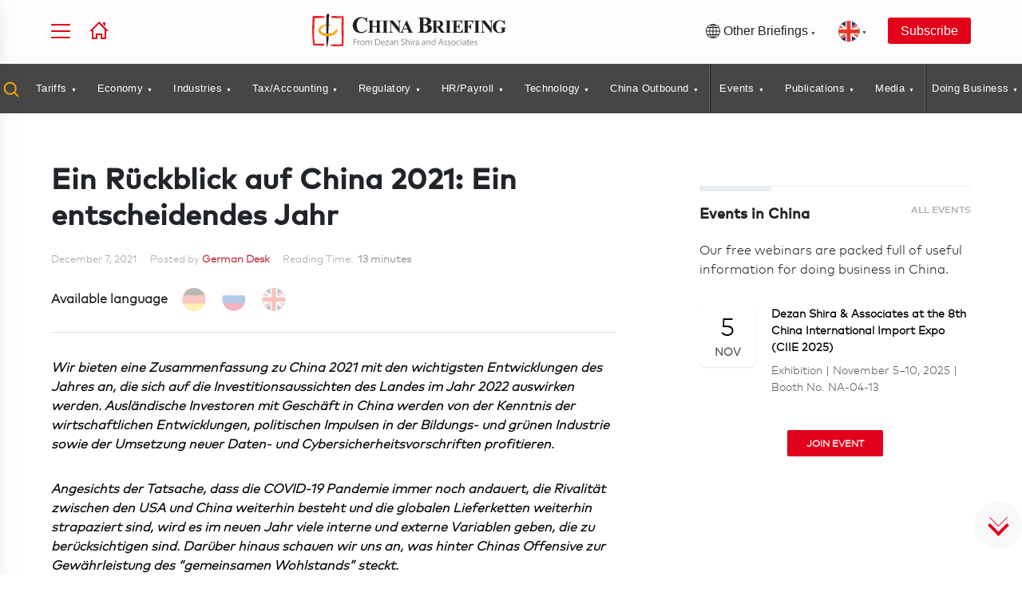

--- FILE ---
content_type: text/html; charset=UTF-8
request_url: https://www.china-briefing.com/cache/menu_cb.php
body_size: 14953
content:
<ul>
  <li class="model-trigger tooltip tooltip-bottom" data-model="serach-modal" data-tooltip="Search Guides, Articles and Downloads">
    <a href="#">
      <!-- <img alt="" src="/images/search-yellow-icon.svg"/> -->
      <svg width="20" height="20" class="header_search_icon" viewBox="0 0 20 20" fill="none" xmlns="http://www.w3.org/2000/svg">
        <path d="M18.5001 18.4998L13.7617 13.7548M15.8334 8.74984C15.8334 10.6285 15.0871 12.4301 13.7588 13.7585C12.4304 15.0869 10.6287 15.8332 8.75008 15.8332C6.87146 15.8332 5.06979 15.0869 3.74141 13.7585C2.41303 12.4301 1.66675 10.6285 1.66675 8.74984C1.66675 6.87122 2.41303 5.06955 3.74141 3.74116C5.06979 2.41278 6.87146 1.6665 8.75008 1.6665C10.6287 1.6665 12.4304 2.41278 13.7588 3.74116C15.0871 5.06955 15.8334 6.87122 15.8334 8.74984Z" stroke-width="2" stroke-linecap="round"></path>
      </svg>

    </a>
  </li>

  

    <li class="tariff-tracker-news"><a href="/tariff-tracker-news" class="no-event has-dropdown ">Tariffs</a>
      <div class="submenu-container">
        <div class="section-wrapper">
          <div class="flex-spacing">
            <div class="mega-menu-close-btn"><svg clip-rule="evenodd" fill-rule="evenodd" stroke-linejoin="round" stroke-miterlimit="2" viewBox="0 0 24 24" xmlns="http://www.w3.org/2000/svg">
                <path d="m12.002 2.005c5.518 0 9.998 4.48 9.998 9.997 0 5.518-4.48 9.998-9.998 9.998-5.517 0-9.997-4.48-9.997-9.998 0-5.517 4.48-9.997 9.997-9.997zm0 1.5c-4.69 0-8.497 3.807-8.497 8.497s3.807 8.498 8.497 8.498 8.498-3.808 8.498-8.498-3.808-8.497-8.498-8.497zm0 7.425 2.717-2.718c.146-.146.339-.219.531-.219.404 0 .75.325.75.75 0 .193-.073.384-.219.531l-2.717 2.717 2.727 2.728c.147.147.22.339.22.531 0 .427-.349.75-.75.75-.192 0-.384-.073-.53-.219l-2.729-2.728-2.728 2.728c-.146.146-.338.219-.53.219-.401 0-.751-.323-.751-.75 0-.192.073-.384.22-.531l2.728-2.728-2.722-2.722c-.146-.147-.219-.338-.219-.531 0-.425.346-.749.75-.749.192 0 .385.073.531.219z" fill-rule="nonzero"></path>
              </svg></div>
            <div class="menu-column menu-links" onscroll="checkArrow(this)">
              <div class="mega-menu-news">
                <div class="mega-menu-featured-article">
                  <div class="menu-short-des-title">
                    <h4>Top Articles in Tariffs</h4>
                  </div>
                  <div class="briefing-news">
                                          <div class="posts">
                        <div class="thumbnail">
                          <a href="https://www.china-briefing.com/news/us-china-relations-in-the-trump-2-0-implications/" target="_blank">
                            <img src="/assets/images/loading.gif" data-src="https://www.china-briefing.com/news/wp-content/uploads/2025/01/US-China-Relations-in-Trump-2.0-Era-A-Timeline.jpg" alt="US-China Relations in the Trump 2.0 Era: A Timeline" class="img-responsive lazy" loading="lazy">
                          </a>
                        </div>
                        <div class="news-content">
                          <h3>
                            <a href="https://www.china-briefing.com/news/us-china-relations-in-the-trump-2-0-implications/" target="_blank">US-China Relations in the Trump 2.0 Era: A Timeline</a>
                          </h3>
                          <span class="tag">Nov 06</span>
                          <p style="display: -webkit-box;-webkit-line-clamp: 5;-webkit-box-orient: vertical;overflow: hidden;text-overflow: ellipsis;padding-bottom:0;">Trump has threatened an additional 100% tariff on Chinese goods in retaliation for the expansion of rare earth export controls. This timeline was created on January 21, 2025, and was last updated on October 11, 2025.</p>
                        </div>
                      </div>
                                      </div>
                </div>
                <div class="mega-menu-top-news">
                  <!-- <div class="menu-short-des-title">
                                        <h4>Latest News</h4>
                                    </div> -->
                  <ul class="two-column-news-list mb-0 margin42-top">

                                                                    <li data-level="2">
                            <div class="top-news-block">
                              <div class="top-news-thumb">
                              </div>
                              <div class="top-news-content">
                                <h3><a href="https://www.china-briefing.com/news/china-sweden-economic-relations-trade-investment-and-opportunities/">China-Sweden Economic Relations: Trade, Investment, and Opportunities</a></h3>
                                <div class="category">Nov 04</div>
                              </div>
                            </div>
                          </li>

                                                <li data-level="2">
                            <div class="top-news-block">
                              <div class="top-news-thumb">
                              </div>
                              <div class="top-news-content">
                                <h3><a href="https://www.china-briefing.com/news/us-china-tariff-rates-2025/">Breaking Down the US-China Trade Tariffs: What's in Effect Now?</a></h3>
                                <div class="category">Nov 04</div>
                              </div>
                            </div>
                          </li>

                                                <li data-level="2">
                            <div class="top-news-block">
                              <div class="top-news-thumb">
                              </div>
                              <div class="top-news-content">
                                <h3><a href="https://www.china-briefing.com/news/trump-xi-meeting-outcomes-and-implications/">US and China Reach Trade Concessions Following Trump-Xi Meeting: Outcomes and Implications</a></h3>
                                <div class="category">Nov 04</div>
                              </div>
                            </div>
                          </li>

                                                <li data-level="2">
                            <div class="top-news-block">
                              <div class="top-news-thumb">
                              </div>
                              <div class="top-news-content">
                                <h3><a href="https://www.china-briefing.com/news/eu-china-relations-after-the-2024-european-elections-a-timeline/">EU-China Relations After the 2024 European Elections: A Timeline</a></h3>
                                <div class="category">Nov 04</div>
                              </div>
                            </div>
                          </li>

                                                <li data-level="2">
                            <div class="top-news-block">
                              <div class="top-news-thumb">
                              </div>
                              <div class="top-news-content">
                                <h3><a href="https://www.china-briefing.com/news/chinas-rare-earth-export-controls-impacts-on-businesses/">How Will China’s Rare Earth Export Controls Impact Industries and Businesses?</a></h3>
                                <div class="category">Oct 30</div>
                              </div>
                            </div>
                          </li>

                                                <li data-level="2">
                            <div class="top-news-block">
                              <div class="top-news-thumb">
                              </div>
                              <div class="top-news-content">
                                <h3><a href="https://www.china-briefing.com/news/how-to-avoid-origin-violations-how-foreign-businesses-in-china-can-legally-route-goods-through-asean-and-beyond/">Avoiding Origin Violations: How Foreign Businesses in China Can Legally Route Goods Through ASEAN and Beyond</a></h3>
                                <div class="category">Oct 27</div>
                              </div>
                            </div>
                          </li>

                                                            </ul>
                </div>
              </div>
              <div class="text-left"><a class="text-uppercase btn-text btn-cta-b btn-flex mb-1rem" href="/tariff-tracker-news">Read All</a></div>

              <div class="down-arrow-container"></div>
            </div>

          </div>
        </div>
      </div>
    </li>

  

    <li class="economy-trade"><a href="/news/category/economy-trade" class="no-event has-dropdown ">Economy</a>
      <div class="submenu-container">
        <div class="section-wrapper">
          <div class="flex-spacing">
            <div class="mega-menu-close-btn"><svg clip-rule="evenodd" fill-rule="evenodd" stroke-linejoin="round" stroke-miterlimit="2" viewBox="0 0 24 24" xmlns="http://www.w3.org/2000/svg">
                <path d="m12.002 2.005c5.518 0 9.998 4.48 9.998 9.997 0 5.518-4.48 9.998-9.998 9.998-5.517 0-9.997-4.48-9.997-9.998 0-5.517 4.48-9.997 9.997-9.997zm0 1.5c-4.69 0-8.497 3.807-8.497 8.497s3.807 8.498 8.497 8.498 8.498-3.808 8.498-8.498-3.808-8.497-8.498-8.497zm0 7.425 2.717-2.718c.146-.146.339-.219.531-.219.404 0 .75.325.75.75 0 .193-.073.384-.219.531l-2.717 2.717 2.727 2.728c.147.147.22.339.22.531 0 .427-.349.75-.75.75-.192 0-.384-.073-.53-.219l-2.729-2.728-2.728 2.728c-.146.146-.338.219-.53.219-.401 0-.751-.323-.751-.75 0-.192.073-.384.22-.531l2.728-2.728-2.722-2.722c-.146-.147-.219-.338-.219-.531 0-.425.346-.749.75-.749.192 0 .385.073.531.219z" fill-rule="nonzero"></path>
              </svg></div>
            <div class="menu-column menu-links" onscroll="checkArrow(this)">
              <div class="mega-menu-news">
                <div class="mega-menu-featured-article">
                  <div class="menu-short-des-title">
                    <h4>Top Articles in Economy</h4>
                  </div>
                  <div class="briefing-news">
                                          <div class="posts">
                        <div class="thumbnail">
                          <a href="https://www.china-briefing.com/news/china-germany-trade-investment-outlook-2026/" target="_blank">
                            <img src="/assets/images/loading.gif" data-src="https://www.china-briefing.com/news/wp-content/uploads/2025/11/China-Germany-Trade-and-Investment-Outlook-2026.jpg" alt="China-Germany Trade and Investment Outlook 2026: Strategic Shifts in Technology, Supply Chains, and Green Industry" class="img-responsive lazy" loading="lazy">
                          </a>
                        </div>
                        <div class="news-content">
                          <h3>
                            <a href="https://www.china-briefing.com/news/china-germany-trade-investment-outlook-2026/" target="_blank">China-Germany Trade and Investment Outlook 2026: Strategic Shifts in Technology, Supply Chains, and Green Industry</a>
                          </h3>
                          <span class="tag">Nov 06</span>
                          <p style="display: -webkit-box;-webkit-line-clamp: 5;-webkit-box-orient: vertical;overflow: hidden;text-overflow: ellipsis;padding-bottom:0;">China and Germany are entering a new phase of pragmatic economic engagement driven by technology and sustainability. Despite geopolitical headwinds, sectors like EVs, hydrogen energy, and automation offer strong growth potential.</p>
                        </div>
                      </div>
                                      </div>
                </div>
                <div class="mega-menu-top-news">
                  <!-- <div class="menu-short-des-title">
                                        <h4>Latest News</h4>
                                    </div> -->
                  <ul class="two-column-news-list mb-0 margin42-top">

                                                                    <li data-level="2">
                            <div class="top-news-block">
                              <div class="top-news-thumb">
                              </div>
                              <div class="top-news-content">
                                <h3><a href="https://www.china-briefing.com/news/us-china-relations-in-the-trump-2-0-implications/">US-China Relations in the Trump 2.0 Era: A Timeline</a></h3>
                                <div class="category">Nov 06</div>
                              </div>
                            </div>
                          </li>

                                                <li data-level="2">
                            <div class="top-news-block">
                              <div class="top-news-thumb">
                              </div>
                              <div class="top-news-content">
                                <h3><a href="https://www.china-briefing.com/news/china-international-import-expo-ciie-2025-opportunities/">China International Import Expo (CIIE) 2025 Kicks Off in Shanghai Today</a></h3>
                                <div class="category">Nov 05</div>
                              </div>
                            </div>
                          </li>

                                                <li data-level="2">
                            <div class="top-news-block">
                              <div class="top-news-thumb">
                              </div>
                              <div class="top-news-content">
                                <h3><a href="https://www.china-briefing.com/news/china-sweden-economic-relations-trade-investment-and-opportunities/">China-Sweden Economic Relations: Trade, Investment, and Opportunities</a></h3>
                                <div class="category">Nov 04</div>
                              </div>
                            </div>
                          </li>

                                                <li data-level="2">
                            <div class="top-news-block">
                              <div class="top-news-thumb">
                              </div>
                              <div class="top-news-content">
                                <h3><a href="https://www.china-briefing.com/news/us-china-tariff-rates-2025/">Breaking Down the US-China Trade Tariffs: What's in Effect Now?</a></h3>
                                <div class="category">Nov 04</div>
                              </div>
                            </div>
                          </li>

                                                <li data-level="2">
                            <div class="top-news-block">
                              <div class="top-news-thumb">
                              </div>
                              <div class="top-news-content">
                                <h3><a href="https://www.china-briefing.com/news/trump-xi-meeting-outcomes-and-implications/">US and China Reach Trade Concessions Following Trump-Xi Meeting: Outcomes and Implications</a></h3>
                                <div class="category">Nov 04</div>
                              </div>
                            </div>
                          </li>

                                                <li data-level="2">
                            <div class="top-news-block">
                              <div class="top-news-thumb">
                              </div>
                              <div class="top-news-content">
                                <h3><a href="https://www.china-briefing.com/news/eu-china-relations-after-the-2024-european-elections-a-timeline/">EU-China Relations After the 2024 European Elections: A Timeline</a></h3>
                                <div class="category">Nov 04</div>
                              </div>
                            </div>
                          </li>

                                                            </ul>
                </div>
              </div>
              <div class="text-left"><a class="text-uppercase btn-text btn-cta-b btn-flex mb-1rem" href="/news/category/economy-trade">Read All</a></div>

              <div class="down-arrow-container"></div>
            </div>

          </div>
        </div>
      </div>
    </li>

  

    <li class="industries"><a href="/news/category/industries" class="no-event has-dropdown ">Industries</a>
      <div class="submenu-container">
        <div class="section-wrapper">
          <div class="flex-spacing">
            <div class="mega-menu-close-btn"><svg clip-rule="evenodd" fill-rule="evenodd" stroke-linejoin="round" stroke-miterlimit="2" viewBox="0 0 24 24" xmlns="http://www.w3.org/2000/svg">
                <path d="m12.002 2.005c5.518 0 9.998 4.48 9.998 9.997 0 5.518-4.48 9.998-9.998 9.998-5.517 0-9.997-4.48-9.997-9.998 0-5.517 4.48-9.997 9.997-9.997zm0 1.5c-4.69 0-8.497 3.807-8.497 8.497s3.807 8.498 8.497 8.498 8.498-3.808 8.498-8.498-3.808-8.497-8.498-8.497zm0 7.425 2.717-2.718c.146-.146.339-.219.531-.219.404 0 .75.325.75.75 0 .193-.073.384-.219.531l-2.717 2.717 2.727 2.728c.147.147.22.339.22.531 0 .427-.349.75-.75.75-.192 0-.384-.073-.53-.219l-2.729-2.728-2.728 2.728c-.146.146-.338.219-.53.219-.401 0-.751-.323-.751-.75 0-.192.073-.384.22-.531l2.728-2.728-2.722-2.722c-.146-.147-.219-.338-.219-.531 0-.425.346-.749.75-.749.192 0 .385.073.531.219z" fill-rule="nonzero"></path>
              </svg></div>
            <div class="menu-column menu-links" onscroll="checkArrow(this)">
              <div class="mega-menu-news">
                <div class="mega-menu-featured-article">
                  <div class="menu-short-des-title">
                    <h4>Top Articles in Industries</h4>
                  </div>
                  <div class="briefing-news">
                                          <div class="posts">
                        <div class="thumbnail">
                          <a href="https://www.china-briefing.com/news/chinas-cosmetics-and-personal-care-market-key-trends-and-business-outlook/" target="_blank">
                            <img src="/assets/images/loading.gif" data-src="https://www.china-briefing.com/news/wp-content/uploads/2023/07/Chinas-beauty-and-personal-care-industry.jpg" alt="China’s Cosmetics and Personal Care Market: Key Trends and Business Outlook" class="img-responsive lazy" loading="lazy">
                          </a>
                        </div>
                        <div class="news-content">
                          <h3>
                            <a href="https://www.china-briefing.com/news/chinas-cosmetics-and-personal-care-market-key-trends-and-business-outlook/" target="_blank">China’s Cosmetics and Personal Care Market: Key Trends and Business Outlook</a>
                          </h3>
                          <span class="tag">Nov 04</span>
                          <p style="display: -webkit-box;-webkit-line-clamp: 5;-webkit-box-orient: vertical;overflow: hidden;text-overflow: ellipsis;padding-bottom:0;">China is now the world's second-largest cosmetics and personal care market and leads regional growth in Asia. We delve into the key drivers building up China’s beauty and personal care sector and the business scope for foreign brands.</p>
                        </div>
                      </div>
                                      </div>
                </div>
                <div class="mega-menu-top-news">
                  <!-- <div class="menu-short-des-title">
                                        <h4>Latest News</h4>
                                    </div> -->
                  <ul class="two-column-news-list mb-0 margin42-top">

                                                                    <li data-level="2">
                            <div class="top-news-block">
                              <div class="top-news-thumb">
                              </div>
                              <div class="top-news-content">
                                <h3><a href="https://www.china-briefing.com/news/china-manufacturing-industry-tracker-2024-25/">China Manufacturing Tracker 2025</a></h3>
                                <div class="category">Oct 30</div>
                              </div>
                            </div>
                          </li>

                                                <li data-level="2">
                            <div class="top-news-block">
                              <div class="top-news-thumb">
                              </div>
                              <div class="top-news-content">
                                <h3><a href="https://www.china-briefing.com/news/understanding-chinas-longevity-market-trends-opportunities/">Understanding China’s Longevity Market: Industry Segments, Trends and Opportunities</a></h3>
                                <div class="category">Oct 21</div>
                              </div>
                            </div>
                          </li>

                                                <li data-level="2">
                            <div class="top-news-block">
                              <div class="top-news-thumb">
                              </div>
                              <div class="top-news-content">
                                <h3><a href="https://www.china-briefing.com/news/china-carbon-trading-emissions-cap/">China Moves Toward Absolute Emissions Cap in Carbon Trading System</a></h3>
                                <div class="category">Oct 02</div>
                              </div>
                            </div>
                          </li>

                                                <li data-level="2">
                            <div class="top-news-block">
                              <div class="top-news-thumb">
                              </div>
                              <div class="top-news-content">
                                <h3><a href="https://www.china-briefing.com/news/china-tech-cities-ai-vc-investment/">China Tech Cities on the Rise: AI and VC Opportunities for Global Investors</a></h3>
                                <div class="category">Oct 01</div>
                              </div>
                            </div>
                          </li>

                                                <li data-level="2">
                            <div class="top-news-block">
                              <div class="top-news-thumb">
                              </div>
                              <div class="top-news-content">
                                <h3><a href="https://www.china-briefing.com/news/china-fb-regulatory-development-2025/">Key Regulatory Developments in China’s F&B Sector: Implications for Industry Stakeholders</a></h3>
                                <div class="category">Sep 29</div>
                              </div>
                            </div>
                          </li>

                                                <li data-level="2">
                            <div class="top-news-block">
                              <div class="top-news-thumb">
                              </div>
                              <div class="top-news-content">
                                <h3><a href="https://www.china-briefing.com/news/chinas-sports-and-fitness-industry-new-consumption/">Can China’s Sports and Fitness Industry Drive New Consumption? </a></h3>
                                <div class="category">Sep 15</div>
                              </div>
                            </div>
                          </li>

                                                            </ul>
                </div>
              </div>
              <div class="text-left"><a class="text-uppercase btn-text btn-cta-b btn-flex mb-1rem" href="/news/category/industries">Read All</a></div>

              <div class="down-arrow-container"></div>
            </div>

          </div>
        </div>
      </div>
    </li>

  

    <li class="tax-accounting"><a href="/news/category/tax-accounting" class="no-event has-dropdown ">Tax/Accounting</a>
      <div class="submenu-container">
        <div class="section-wrapper">
          <div class="flex-spacing">
            <div class="mega-menu-close-btn"><svg clip-rule="evenodd" fill-rule="evenodd" stroke-linejoin="round" stroke-miterlimit="2" viewBox="0 0 24 24" xmlns="http://www.w3.org/2000/svg">
                <path d="m12.002 2.005c5.518 0 9.998 4.48 9.998 9.997 0 5.518-4.48 9.998-9.998 9.998-5.517 0-9.997-4.48-9.997-9.998 0-5.517 4.48-9.997 9.997-9.997zm0 1.5c-4.69 0-8.497 3.807-8.497 8.497s3.807 8.498 8.497 8.498 8.498-3.808 8.498-8.498-3.808-8.497-8.498-8.497zm0 7.425 2.717-2.718c.146-.146.339-.219.531-.219.404 0 .75.325.75.75 0 .193-.073.384-.219.531l-2.717 2.717 2.727 2.728c.147.147.22.339.22.531 0 .427-.349.75-.75.75-.192 0-.384-.073-.53-.219l-2.729-2.728-2.728 2.728c-.146.146-.338.219-.53.219-.401 0-.751-.323-.751-.75 0-.192.073-.384.22-.531l2.728-2.728-2.722-2.722c-.146-.147-.219-.338-.219-.531 0-.425.346-.749.75-.749.192 0 .385.073.531.219z" fill-rule="nonzero"></path>
              </svg></div>
            <div class="menu-column menu-links" onscroll="checkArrow(this)">
              <div class="mega-menu-news">
                <div class="mega-menu-featured-article">
                  <div class="menu-short-des-title">
                    <h4>Top Articles in Tax/Accounting</h4>
                  </div>
                  <div class="briefing-news">
                                          <div class="posts">
                        <div class="thumbnail">
                          <a href="https://www.china-briefing.com/news/china-manufacturing-industry-tracker-2024-25/" target="_blank">
                            <img src="/assets/images/loading.gif" data-src="https://www.china-briefing.com/news/wp-content/uploads/2024/10/China-Manufacturing-Industry-Tracker-2025.jpg" alt="China Manufacturing Tracker 2025" class="img-responsive lazy" loading="lazy">
                          </a>
                        </div>
                        <div class="news-content">
                          <h3>
                            <a href="https://www.china-briefing.com/news/china-manufacturing-industry-tracker-2024-25/" target="_blank">China Manufacturing Tracker 2025</a>
                          </h3>
                          <span class="tag">Oct 30</span>
                          <p style="display: -webkit-box;-webkit-line-clamp: 5;-webkit-box-orient: vertical;overflow: hidden;text-overflow: ellipsis;padding-bottom:0;">Our tracker provides continuous updates on key economic and growth indicators in China’s manufacturing industry. The data for July 2025 has now been updated.</p>
                        </div>
                      </div>
                                      </div>
                </div>
                <div class="mega-menu-top-news">
                  <!-- <div class="menu-short-des-title">
                                        <h4>Latest News</h4>
                                    </div> -->
                  <ul class="two-column-news-list mb-0 margin42-top">

                                                                    <li data-level="2">
                            <div class="top-news-block">
                              <div class="top-news-thumb">
                              </div>
                              <div class="top-news-content">
                                <h3><a href="https://www.china-briefing.com/news/asia-transfer-pricing-brief-q3-2025/">Asia Transfer Pricing Brief: Q3 2025</a></h3>
                                <div class="category">Oct 28</div>
                              </div>
                            </div>
                          </li>

                                                <li data-level="2">
                            <div class="top-news-block">
                              <div class="top-news-thumb">
                              </div>
                              <div class="top-news-content">
                                <h3><a href="https://www.china-briefing.com/news/china-platform-information-reporting-rules/">China’s Tax Authorities Clarify Reporting Requirements for Internet Platforms Ahead of October 31 Deadline</a></h3>
                                <div class="category">Oct 22</div>
                              </div>
                            </div>
                          </li>

                                                <li data-level="2">
                            <div class="top-news-block">
                              <div class="top-news-thumb">
                              </div>
                              <div class="top-news-content">
                                <h3><a href="https://www.china-briefing.com/news/china-monthly-tax-brief-september-2025/">China Monthly Tax Brief: September 2025</a></h3>
                                <div class="category">Oct 10</div>
                              </div>
                            </div>
                          </li>

                                                <li data-level="2">
                            <div class="top-news-block">
                              <div class="top-news-thumb">
                              </div>
                              <div class="top-news-content">
                                <h3><a href="https://www.china-briefing.com/news/tax-health-in-china-a-strategic-imperative-for-foreign-firms/">Tax Health in China: A Strategic Imperative for 2025 and Beyond</a></h3>
                                <div class="category">Sep 23</div>
                              </div>
                            </div>
                          </li>

                                                <li data-level="2">
                            <div class="top-news-block">
                              <div class="top-news-thumb">
                              </div>
                              <div class="top-news-content">
                                <h3><a href="https://www.china-briefing.com/news/china-2025-tax-filing-export-compliance-cross-border-ecommerce/">China’s Tax Overhaul Ends Third-Party Export Loophole—Are You Ready?</a></h3>
                                <div class="category">Sep 17</div>
                              </div>
                            </div>
                          </li>

                                                <li data-level="2">
                            <div class="top-news-block">
                              <div class="top-news-thumb">
                              </div>
                              <div class="top-news-content">
                                <h3><a href="https://www.china-briefing.com/news/china-monthly-tax-brief-august-2025/">China Monthly Tax Brief: August 2025</a></h3>
                                <div class="category">Sep 05</div>
                              </div>
                            </div>
                          </li>

                                                            </ul>
                </div>
              </div>
              <div class="text-left"><a class="text-uppercase btn-text btn-cta-b btn-flex mb-1rem" href="/news/category/tax-accounting">Read All</a></div>

              <div class="down-arrow-container"></div>
            </div>

          </div>
        </div>
      </div>
    </li>

  

    <li class="legal-regulatory"><a href="/news/category/legal-regulatory" class="no-event has-dropdown ">Regulatory</a>
      <div class="submenu-container">
        <div class="section-wrapper">
          <div class="flex-spacing">
            <div class="mega-menu-close-btn"><svg clip-rule="evenodd" fill-rule="evenodd" stroke-linejoin="round" stroke-miterlimit="2" viewBox="0 0 24 24" xmlns="http://www.w3.org/2000/svg">
                <path d="m12.002 2.005c5.518 0 9.998 4.48 9.998 9.997 0 5.518-4.48 9.998-9.998 9.998-5.517 0-9.997-4.48-9.997-9.998 0-5.517 4.48-9.997 9.997-9.997zm0 1.5c-4.69 0-8.497 3.807-8.497 8.497s3.807 8.498 8.497 8.498 8.498-3.808 8.498-8.498-3.808-8.497-8.498-8.497zm0 7.425 2.717-2.718c.146-.146.339-.219.531-.219.404 0 .75.325.75.75 0 .193-.073.384-.219.531l-2.717 2.717 2.727 2.728c.147.147.22.339.22.531 0 .427-.349.75-.75.75-.192 0-.384-.073-.53-.219l-2.729-2.728-2.728 2.728c-.146.146-.338.219-.53.219-.401 0-.751-.323-.751-.75 0-.192.073-.384.22-.531l2.728-2.728-2.722-2.722c-.146-.147-.219-.338-.219-.531 0-.425.346-.749.75-.749.192 0 .385.073.531.219z" fill-rule="nonzero"></path>
              </svg></div>
            <div class="menu-column menu-links" onscroll="checkArrow(this)">
              <div class="mega-menu-news">
                <div class="mega-menu-featured-article">
                  <div class="menu-short-des-title">
                    <h4>Top Articles in Regulatory</h4>
                  </div>
                  <div class="briefing-news">
                                          <div class="posts">
                        <div class="thumbnail">
                          <a href="https://www.china-briefing.com/news/china-cybersecurity-law-amendment/" target="_blank">
                            <img src="/assets/images/loading.gif" data-src="https://www.china-briefing.com/news/wp-content/uploads/2025/11/Revisions-to-Chinas-Cybersecurity-Law-Strengthened-Oversight-and-Alignment-with-Emerging-Technologies-.jpg" alt="Revisions to China’s Cybersecurity Law: Strengthened Oversight and Alignment with Emerging Technologies" class="img-responsive lazy" loading="lazy">
                          </a>
                        </div>
                        <div class="news-content">
                          <h3>
                            <a href="https://www.china-briefing.com/news/china-cybersecurity-law-amendment/" target="_blank">Revisions to China’s Cybersecurity Law: Strengthened Oversight and Alignment with Emerging Technologies</a>
                          </h3>
                          <span class="tag">Nov 05</span>
                          <p style="display: -webkit-box;-webkit-line-clamp: 5;-webkit-box-orient: vertical;overflow: hidden;text-overflow: ellipsis;padding-bottom:0;">The new amendment to - in effect January 1 - includes new AI provisions, higher penalties, and closer alignment with China’s broader data and security regulatory framework.</p>
                        </div>
                      </div>
                                      </div>
                </div>
                <div class="mega-menu-top-news">
                  <!-- <div class="menu-short-des-title">
                                        <h4>Latest News</h4>
                                    </div> -->
                  <ul class="two-column-news-list mb-0 margin42-top">

                                                                    <li data-level="2">
                            <div class="top-news-block">
                              <div class="top-news-thumb">
                              </div>
                              <div class="top-news-content">
                                <h3><a href="https://www.china-briefing.com/news/china-company-law-interpretation-part-i-general-provisions/">Company Law Draft Judicial Interpretation Part I: General Provisions</a></h3>
                                <div class="category">Nov 03</div>
                              </div>
                            </div>
                          </li>

                                                <li data-level="2">
                            <div class="top-news-block">
                              <div class="top-news-thumb">
                              </div>
                              <div class="top-news-content">
                                <h3><a href="https://www.china-briefing.com/news/judicial-interpretation-foreigners-working-in-china/">Foreigners Working in China: SPC Clarifies Employment Relationship Standards</a></h3>
                                <div class="category">Oct 30</div>
                              </div>
                            </div>
                          </li>

                                                <li data-level="2">
                            <div class="top-news-block">
                              <div class="top-news-thumb">
                              </div>
                              <div class="top-news-content">
                                <h3><a href="https://www.china-briefing.com/news/chinas-rare-earth-export-controls-impacts-on-businesses/">How Will China’s Rare Earth Export Controls Impact Industries and Businesses?</a></h3>
                                <div class="category">Oct 30</div>
                              </div>
                            </div>
                          </li>

                                                <li data-level="2">
                            <div class="top-news-block">
                              <div class="top-news-thumb">
                              </div>
                              <div class="top-news-content">
                                <h3><a href="https://www.china-briefing.com/news/china-cross-border-data-transfer-certification/">China Releases Certification Measures for Cross-Border Data Transfers – The Last Piece of the Regulatory Puzzle</a></h3>
                                <div class="category">Oct 24</div>
                              </div>
                            </div>
                          </li>

                                                <li data-level="2">
                            <div class="top-news-block">
                              <div class="top-news-thumb">
                              </div>
                              <div class="top-news-content">
                                <h3><a href="https://www.china-briefing.com/news/data-compliance-in-china-a-roadmap-for-foreign-investors/">Data Compliance in China: A Roadmap for Foreign Investors – New Publication Out</a></h3>
                                <div class="category">Oct 16</div>
                              </div>
                            </div>
                          </li>

                                                <li data-level="2">
                            <div class="top-news-block">
                              <div class="top-news-thumb">
                              </div>
                              <div class="top-news-content">
                                <h3><a href="https://www.china-briefing.com/news/chinas-new-application-guide-for-esg-disclosure-standards-implications-for-businesses/">China’s New Application Guide for ESG Disclosure Standards: Implications for Businesses</a></h3>
                                <div class="category">Oct 15</div>
                              </div>
                            </div>
                          </li>

                                                            </ul>
                </div>
              </div>
              <div class="text-left"><a class="text-uppercase btn-text btn-cta-b btn-flex mb-1rem" href="/news/category/legal-regulatory">Read All</a></div>

              <div class="down-arrow-container"></div>
            </div>

          </div>
        </div>
      </div>
    </li>

  

    <li class="human-resources-payroll"><a href="/news/category/human-resources-payroll" class="no-event has-dropdown ">HR/Payroll</a>
      <div class="submenu-container">
        <div class="section-wrapper">
          <div class="flex-spacing">
            <div class="mega-menu-close-btn"><svg clip-rule="evenodd" fill-rule="evenodd" stroke-linejoin="round" stroke-miterlimit="2" viewBox="0 0 24 24" xmlns="http://www.w3.org/2000/svg">
                <path d="m12.002 2.005c5.518 0 9.998 4.48 9.998 9.997 0 5.518-4.48 9.998-9.998 9.998-5.517 0-9.997-4.48-9.997-9.998 0-5.517 4.48-9.997 9.997-9.997zm0 1.5c-4.69 0-8.497 3.807-8.497 8.497s3.807 8.498 8.497 8.498 8.498-3.808 8.498-8.498-3.808-8.497-8.498-8.497zm0 7.425 2.717-2.718c.146-.146.339-.219.531-.219.404 0 .75.325.75.75 0 .193-.073.384-.219.531l-2.717 2.717 2.727 2.728c.147.147.22.339.22.531 0 .427-.349.75-.75.75-.192 0-.384-.073-.53-.219l-2.729-2.728-2.728 2.728c-.146.146-.338.219-.53.219-.401 0-.751-.323-.751-.75 0-.192.073-.384.22-.531l2.728-2.728-2.722-2.722c-.146-.147-.219-.338-.219-.531 0-.425.346-.749.75-.749.192 0 .385.073.531.219z" fill-rule="nonzero"></path>
              </svg></div>
            <div class="menu-column menu-links" onscroll="checkArrow(this)">
              <div class="mega-menu-news">
                <div class="mega-menu-featured-article">
                  <div class="menu-short-des-title">
                    <h4>Top Articles in HR/Payroll</h4>
                  </div>
                  <div class="briefing-news">
                                          <div class="posts">
                        <div class="thumbnail">
                          <a href="https://www.china-briefing.com/news/china-resumes-144-hour-visa-free-transit-policy-for-foreigners-who-can-apply/" target="_blank">
                            <img src="/assets/images/loading.gif" data-src="https://www.china-briefing.com/news/wp-content/uploads/2023/03/China-144-Hour-Visa-Free-Transit.jpg" alt="China Further Expands the 240-Hour Visa-Free Transit Policy to 65 Ports" class="img-responsive lazy" loading="lazy">
                          </a>
                        </div>
                        <div class="news-content">
                          <h3>
                            <a href="https://www.china-briefing.com/news/china-resumes-144-hour-visa-free-transit-policy-for-foreigners-who-can-apply/" target="_blank">China Further Expands the 240-Hour Visa-Free Transit Policy to 65 Ports</a>
                          </h3>
                          <span class="tag">Nov 05</span>
                          <p style="display: -webkit-box;-webkit-line-clamp: 5;-webkit-box-orient: vertical;overflow: hidden;text-overflow: ellipsis;padding-bottom:0;">Effective June 12, 2025, nationals of Indonesia shall be eligible for China's 240-hour visa-free transit policy, bringing the list of eligible countries to 55.</p>
                        </div>
                      </div>
                                      </div>
                </div>
                <div class="mega-menu-top-news">
                  <!-- <div class="menu-short-des-title">
                                        <h4>Latest News</h4>
                                    </div> -->
                  <ul class="two-column-news-list mb-0 margin42-top">

                                                                    <li data-level="2">
                            <div class="top-news-block">
                              <div class="top-news-thumb">
                              </div>
                              <div class="top-news-content">
                                <h3><a href="https://www.china-briefing.com/news/china-2026-public-holiday-schedule/">China Releases Official 2026 Public Holiday Schedule</a></h3>
                                <div class="category">Nov 04</div>
                              </div>
                            </div>
                          </li>

                                                <li data-level="2">
                            <div class="top-news-block">
                              <div class="top-news-thumb">
                              </div>
                              <div class="top-news-content">
                                <h3><a href="https://www.china-briefing.com/news/china-visa-free-travel-policies-complete-guide/">China's Visa-Free Policies: Latest Updates</a></h3>
                                <div class="category">Nov 04</div>
                              </div>
                            </div>
                          </li>

                                                <li data-level="2">
                            <div class="top-news-block">
                              <div class="top-news-thumb">
                              </div>
                              <div class="top-news-content">
                                <h3><a href="https://www.china-briefing.com/news/judicial-interpretation-foreigners-working-in-china/">Foreigners Working in China: SPC Clarifies Employment Relationship Standards</a></h3>
                                <div class="category">Oct 30</div>
                              </div>
                            </div>
                          </li>

                                                <li data-level="2">
                            <div class="top-news-block">
                              <div class="top-news-thumb">
                              </div>
                              <div class="top-news-content">
                                <h3><a href="https://www.china-briefing.com/news/minimum-wages-china/">A Guide to Minimum Wages in China (As of October 9, 2025)</a></h3>
                                <div class="category">Oct 09</div>
                              </div>
                            </div>
                          </li>

                                                <li data-level="2">
                            <div class="top-news-block">
                              <div class="top-news-thumb">
                              </div>
                              <div class="top-news-content">
                                <h3><a href="https://www.china-briefing.com/news/chinas-port-visa-vs-visa-free-entry/">China Port Visa Explained: Who Needs it and How it Compares to Visa-Free Entry</a></h3>
                                <div class="category">Oct 07</div>
                              </div>
                            </div>
                          </li>

                                                <li data-level="2">
                            <div class="top-news-block">
                              <div class="top-news-thumb">
                              </div>
                              <div class="top-news-content">
                                <h3><a href="https://www.china-briefing.com/news/china-demographic-trends-investor-analysis/">China’s Demographic Trends by Province and City: An Investor’s Analysis</a></h3>
                                <div class="category">Oct 03</div>
                              </div>
                            </div>
                          </li>

                                                            </ul>
                </div>
              </div>
              <div class="text-left"><a class="text-uppercase btn-text btn-cta-b btn-flex mb-1rem" href="/news/category/human-resources-payroll">Read All</a></div>

              <div class="down-arrow-container"></div>
            </div>

          </div>
        </div>
      </div>
    </li>

  

    <li class="technology"><a href="/news/category/technology" class="no-event has-dropdown ">Technology</a>
      <div class="submenu-container">
        <div class="section-wrapper">
          <div class="flex-spacing">
            <div class="mega-menu-close-btn"><svg clip-rule="evenodd" fill-rule="evenodd" stroke-linejoin="round" stroke-miterlimit="2" viewBox="0 0 24 24" xmlns="http://www.w3.org/2000/svg">
                <path d="m12.002 2.005c5.518 0 9.998 4.48 9.998 9.997 0 5.518-4.48 9.998-9.998 9.998-5.517 0-9.997-4.48-9.997-9.998 0-5.517 4.48-9.997 9.997-9.997zm0 1.5c-4.69 0-8.497 3.807-8.497 8.497s3.807 8.498 8.497 8.498 8.498-3.808 8.498-8.498-3.808-8.497-8.498-8.497zm0 7.425 2.717-2.718c.146-.146.339-.219.531-.219.404 0 .75.325.75.75 0 .193-.073.384-.219.531l-2.717 2.717 2.727 2.728c.147.147.22.339.22.531 0 .427-.349.75-.75.75-.192 0-.384-.073-.53-.219l-2.729-2.728-2.728 2.728c-.146.146-.338.219-.53.219-.401 0-.751-.323-.751-.75 0-.192.073-.384.22-.531l2.728-2.728-2.722-2.722c-.146-.147-.219-.338-.219-.531 0-.425.346-.749.75-.749.192 0 .385.073.531.219z" fill-rule="nonzero"></path>
              </svg></div>
            <div class="menu-column menu-links" onscroll="checkArrow(this)">
              <div class="mega-menu-news">
                <div class="mega-menu-featured-article">
                  <div class="menu-short-des-title">
                    <h4>Top Articles in Technology</h4>
                  </div>
                  <div class="briefing-news">
                                          <div class="posts">
                        <div class="thumbnail">
                          <a href="https://www.china-briefing.com/news/empowering-data-compliance-through-technology-china/" target="_blank">
                            <img src="/assets/images/loading.gif" data-src="https://www.china-briefing.com/news/wp-content/uploads/2025/11/Empowering-Data-Compliance-Through-Technology-China.jpg" alt="Empowering Data Compliance Through Technology: Building Scalable Governance in China" class="img-responsive lazy" loading="lazy">
                          </a>
                        </div>
                        <div class="news-content">
                          <h3>
                            <a href="https://www.china-briefing.com/news/empowering-data-compliance-through-technology-china/" target="_blank">Empowering Data Compliance Through Technology: Building Scalable Governance in China</a>
                          </h3>
                          <span class="tag">Nov 07</span>
                          <p style="display: -webkit-box;-webkit-line-clamp: 5;-webkit-box-orient: vertical;overflow: hidden;text-overflow: ellipsis;padding-bottom:0;">Data compliance in China requires more than policy – it demands operational capability supported by technology. Digital tools help enterprises reduce risk and achieve resilient governance.</p>
                        </div>
                      </div>
                                      </div>
                </div>
                <div class="mega-menu-top-news">
                  <!-- <div class="menu-short-des-title">
                                        <h4>Latest News</h4>
                                    </div> -->
                  <ul class="two-column-news-list mb-0 margin42-top">

                                                                    <li data-level="2">
                            <div class="top-news-block">
                              <div class="top-news-thumb">
                              </div>
                              <div class="top-news-content">
                                <h3><a href="https://www.china-briefing.com/news/china-cybersecurity-law-amendment/">Revisions to China’s Cybersecurity Law: Strengthened Oversight and Alignment with Emerging Technologies</a></h3>
                                <div class="category">Nov 05</div>
                              </div>
                            </div>
                          </li>

                                                <li data-level="2">
                            <div class="top-news-block">
                              <div class="top-news-thumb">
                              </div>
                              <div class="top-news-content">
                                <h3><a href="https://www.china-briefing.com/news/eu-china-relations-after-the-2024-european-elections-a-timeline/">EU-China Relations After the 2024 European Elections: A Timeline</a></h3>
                                <div class="category">Nov 04</div>
                              </div>
                            </div>
                          </li>

                                                <li data-level="2">
                            <div class="top-news-block">
                              <div class="top-news-thumb">
                              </div>
                              <div class="top-news-content">
                                <h3><a href="https://www.china-briefing.com/news/china-cross-border-data-transfer-certification/">China Releases Certification Measures for Cross-Border Data Transfers – The Last Piece of the Regulatory Puzzle</a></h3>
                                <div class="category">Oct 24</div>
                              </div>
                            </div>
                          </li>

                                                <li data-level="2">
                            <div class="top-news-block">
                              <div class="top-news-thumb">
                              </div>
                              <div class="top-news-content">
                                <h3><a href="https://www.china-briefing.com/news/data-compliance-in-china-a-roadmap-for-foreign-investors/">Data Compliance in China: A Roadmap for Foreign Investors – New Publication Out</a></h3>
                                <div class="category">Oct 16</div>
                              </div>
                            </div>
                          </li>

                                                <li data-level="2">
                            <div class="top-news-block">
                              <div class="top-news-thumb">
                              </div>
                              <div class="top-news-content">
                                <h3><a href="https://www.china-briefing.com/news/china-data-export-policy-ftzs/">The “Negative Lists” Easing Data Export in China’s FTZs - A Complete Guide for Foreign Companies</a></h3>
                                <div class="category">Oct 08</div>
                              </div>
                            </div>
                          </li>

                                                <li data-level="2">
                            <div class="top-news-block">
                              <div class="top-news-thumb">
                              </div>
                              <div class="top-news-content">
                                <h3><a href="https://www.china-briefing.com/news/cybersecurity-incident-reporting-in-china-rules/">Cybersecurity Incident Reporting Rules in Effect November 1 - Requirements for Foreign Companies in China</a></h3>
                                <div class="category">Sep 25</div>
                              </div>
                            </div>
                          </li>

                                                            </ul>
                </div>
              </div>
              <div class="text-left"><a class="text-uppercase btn-text btn-cta-b btn-flex mb-1rem" href="/news/category/technology">Read All</a></div>

              <div class="down-arrow-container"></div>
            </div>

          </div>
        </div>
      </div>
    </li>

  

    <li class="china-outbound-news"><a href="/china-outbound-news" class="no-event has-dropdown ">China Outbound</a>
      <div class="submenu-container">
        <div class="section-wrapper">
          <div class="flex-spacing">
            <div class="mega-menu-close-btn"><svg clip-rule="evenodd" fill-rule="evenodd" stroke-linejoin="round" stroke-miterlimit="2" viewBox="0 0 24 24" xmlns="http://www.w3.org/2000/svg">
                <path d="m12.002 2.005c5.518 0 9.998 4.48 9.998 9.997 0 5.518-4.48 9.998-9.998 9.998-5.517 0-9.997-4.48-9.997-9.998 0-5.517 4.48-9.997 9.997-9.997zm0 1.5c-4.69 0-8.497 3.807-8.497 8.497s3.807 8.498 8.497 8.498 8.498-3.808 8.498-8.498-3.808-8.497-8.498-8.497zm0 7.425 2.717-2.718c.146-.146.339-.219.531-.219.404 0 .75.325.75.75 0 .193-.073.384-.219.531l-2.717 2.717 2.727 2.728c.147.147.22.339.22.531 0 .427-.349.75-.75.75-.192 0-.384-.073-.53-.219l-2.729-2.728-2.728 2.728c-.146.146-.338.219-.53.219-.401 0-.751-.323-.751-.75 0-.192.073-.384.22-.531l2.728-2.728-2.722-2.722c-.146-.147-.219-.338-.219-.531 0-.425.346-.749.75-.749.192 0 .385.073.531.219z" fill-rule="nonzero"></path>
              </svg></div>
            <div class="menu-column menu-links" onscroll="checkArrow(this)">
              <div class="mega-menu-news">
                <div class="mega-menu-featured-article">
                  <div class="menu-short-des-title">
                    <h4>Top Articles in China Outbound</h4>
                  </div>
                  <div class="briefing-news">
                                          <div class="posts">
                        <div class="thumbnail">
                          <a href="/china-outbound-news/vietnams-socio-economic-zones-post-merger" target="_blank">
                            <img src="/assets/images/loading.gif" data-src="https://www.vietnam-briefing.com/news/wp-content/uploads/2025/09/Reshaping-Vietnams-Socio-Economic-Zones.jpg" alt="Reshaping Vietnam’s Socio-Economic Zones: A Post-Merger Outlook" class="img-responsive lazy" loading="lazy">
                          </a>
                        </div>
                        <div class="news-content">
                          <h3>
                            <a href="/china-outbound-news/vietnams-socio-economic-zones-post-merger" target="_blank">Reshaping Vietnam’s Socio-Economic Zones: A Post-Merger Outlook</a>
                          </h3>
                          <span class="tag">Nov 03</span>
                          <p style="display: -webkit-box;-webkit-line-clamp: 5;-webkit-box-orient: vertical;overflow: hidden;text-overflow: ellipsis;padding-bottom:0;">The map of Vietnam’s socio-economic zones is being reshaped by the consolidation of provinces, opening pathways for business opportunities.</p>
                        </div>
                      </div>
                                      </div>
                </div>
                <div class="mega-menu-top-news">
                  <!-- <div class="menu-short-des-title">
                                        <h4>Latest News</h4>
                                    </div> -->
                  <ul class="two-column-news-list mb-0 margin42-top">

                                                                    <li data-level="2">
                            <div class="top-news-block">
                              <div class="top-news-thumb">
                              </div>
                              <div class="top-news-content">
                                <h3><a href="https://www.china-briefing.com/news/china-outbound-direct-invest-odi-tracker-2024-25/">China Outbound Direct Investment (ODI) Tracker: 2024-25</a></h3>
                                <div class="category">Oct 31</div>
                              </div>
                            </div>
                          </li>

                                                <li data-level="2">
                            <div class="top-news-block">
                              <div class="top-news-thumb">
                              </div>
                              <div class="top-news-content">
                                <h3><a href="/china-outbound-news/establishing-trading-company-india">Establishing a Trading Company in India</a></h3>
                                <div class="category">Oct 30</div>
                              </div>
                            </div>
                          </li>

                                                <li data-level="2">
                            <div class="top-news-block">
                              <div class="top-news-thumb">
                              </div>
                              <div class="top-news-content">
                                <h3><a href="/china-outbound-news/establishing-trading-company-india">Establishing a Trading Company in India</a></h3>
                                <div class="category">Oct 30</div>
                              </div>
                            </div>
                          </li>

                                                <li data-level="2">
                            <div class="top-news-block">
                              <div class="top-news-thumb">
                              </div>
                              <div class="top-news-content">
                                <h3><a href="/china-outbound-news/mena-tourism-and-hospitality-2025-growth-investment">MENA Tourism and Hospitality Industry 2025: Regional Growth, Investment Hotspots, and Market Outlook</a></h3>
                                <div class="category">Oct 29</div>
                              </div>
                            </div>
                          </li>

                                                <li data-level="2">
                            <div class="top-news-block">
                              <div class="top-news-thumb">
                              </div>
                              <div class="top-news-content">
                                <h3><a href="/china-outbound-news/singapore-gdp-2040-what-investors-should-know">Singapore GDP 2040: What Investors Should Know</a></h3>
                                <div class="category">Oct 28</div>
                              </div>
                            </div>
                          </li>

                                                <li data-level="2">
                            <div class="top-news-block">
                              <div class="top-news-thumb">
                              </div>
                              <div class="top-news-content">
                                <h3><a href="/china-outbound-news/gst-registration-india-auto-approval-system-2025">GST Registration in 72 Hours: India's New Auto-Approval System to Begin Nov. 1, 2025</a></h3>
                                <div class="category">Oct 27</div>
                              </div>
                            </div>
                          </li>

                                                            </ul>
                </div>
              </div>
              <div class="text-left"><a class="text-uppercase btn-text btn-cta-b btn-flex mb-1rem" href="/china-outbound-news">Read All</a></div>

              <div class="down-arrow-container"></div>
            </div>

          </div>
        </div>
      </div>
    </li>

  

  <li class="border-epm-l"><a href="#" class="no-event has-dropdown ">Events</a>
    <div class="submenu-container">
      <div class="section-wrapper">
        <div class="flex-spacing">

          <div class="mega-menu-close-btn"><svg clip-rule="evenodd" fill-rule="evenodd" stroke-linejoin="round" stroke-miterlimit="2" viewBox="0 0 24 24" xmlns="http://www.w3.org/2000/svg">
              <path d="m12.002 2.005c5.518 0 9.998 4.48 9.998 9.997 0 5.518-4.48 9.998-9.998 9.998-5.517 0-9.997-4.48-9.997-9.998 0-5.517 4.48-9.997 9.997-9.997zm0 1.5c-4.69 0-8.497 3.807-8.497 8.497s3.807 8.498 8.497 8.498 8.498-3.808 8.498-8.498-3.808-8.497-8.498-8.497zm0 7.425 2.717-2.718c.146-.146.339-.219.531-.219.404 0 .75.325.75.75 0 .193-.073.384-.219.531l-2.717 2.717 2.727 2.728c.147.147.22.339.22.531 0 .427-.349.75-.75.75-.192 0-.384-.073-.53-.219l-2.729-2.728-2.728 2.728c-.146.146-.338.219-.53.219-.401 0-.751-.323-.751-.75 0-.192.073-.384.22-.531l2.728-2.728-2.722-2.722c-.146-.147-.219-.338-.219-.531 0-.425.346-.749.75-.749.192 0 .385.073.531.219z" fill-rule="nonzero"></path>
            </svg></div>

          <div class="menu-column menu-links">

            <div class="news-block three-column-menu borde-no">
              <div class="mega-events">

                <div class="menu-short-des-title">
                  <h4><a>Upcoming Events</a></h4>
                </div>
                <div class="mega-event-block">

                  <ul class="e-list events-list-block" style="margin-top: 0 !important;">
                                            <li class="event-list-row">
                          <div class="event-date"><span>05</span><span>Nov</span></div>
                          <div class="event-info">
                            <div class="event-details">

                              <div class="event-title">
                                <a class="event-link" href="https://www.dezshira.com/events/details/dezan-shira-associates-8th-china-international-import-expo-ciie-2025.html">Dezan Shira & Associates at the 8th China International Import Expo (CIIE 2025)</a>
                              </div>
                            </div>
                          </div>
                        </li>
                                            <li class="event-list-row">
                          <div class="event-date"><span>18</span><span>Nov</span></div>
                          <div class="event-info">
                            <div class="event-details">

                              <div class="event-title">
                                <a class="event-link" href="https://www.dezshira.com/events/details/cn-China-Tax-Overhaul-Ends-Third-Party-Export-Loophole.html">[CN]出口实名制时代的合规新挑战：企业如何应对国税17号公告与“买单出口”终结 </a>
                              </div>
                            </div>
                          </div>
                        </li>
                                            <li class="event-list-row">
                          <div class="event-date"><span>26</span><span>Nov</span></div>
                          <div class="event-info">
                            <div class="event-details">

                              <div class="event-title">
                                <a class="event-link" href="https://www.dezshira.com/events/details/south-china-hr-conference-talent-transformation.html">The 2025 South China HR Conference - Talent Transformation</a>
                              </div>
                            </div>
                          </div>
                        </li>
                                      </ul>
                </div>
                <div class="text-left"><a class="text-uppercase btn-text btn-cta-b btn-flex mb-1rem" href="https://www.dezshira.com/events" target="_blank">More Events</a></div>

              </div>
              <div class="mega-webinars">
                <div class="menu-short-des-title">
                  <h4><a>Watch</a></h4>
                </div>
                <div class="mega-webinar-block">

                  <ul class="e-list events-list-block" style="margin-top: 0 !important;">
                                            <li class="event-list-row">

                          <div class="event-info">
                            <div class="mega-webinar-thumb"><a href="https://www.dezshira.com/multimedia/view/chinas-reopening-after-zero-covid-progress-report.html" target="_blank">
                                <img src="/assets/images/loading.gif" data-src="https://resource.dezshira.com/resize/650x400/Multimedia/9738/China-s-Reopening-After-Zero-Covid_Progress-Report.png" alt="China’s Reopening after Zero-Covid - Progress Report" class="lazy img-responsive" loading="lazy">
                              </a></div>
                            <div class="event-details">

                              <div class="event-title"><a class="event-link" href="https://www.dezshira.com/multimedia/view/chinas-reopening-after-zero-covid-progress-report.html" target="_blank">China’s Reopening after Zero-Covid - Progress Report</a>
                              </div>

                              <span class="event-time">
                                webinar                              </span>
                            </div>


                          </div>
                        </li>
                                            <li class="event-list-row">

                          <div class="event-info">
                            <div class="mega-webinar-thumb"><a href="https://www.dezshira.com/multimedia/view/establishing-an-online-presence-in-china-pipl-seo-ppc-webinar.html" target="_blank">
                                <img src="/assets/images/loading.gif" data-src="https://resource.dezshira.com/resize/650x400/Events/9722/establishing-an-online-presence-in-china.jpg" alt="Establishing An Online Presence In China: PIPL, SEO, PPC" class="lazy img-responsive" loading="lazy">
                              </a></div>
                            <div class="event-details">

                              <div class="event-title"><a class="event-link" href="https://www.dezshira.com/multimedia/view/establishing-an-online-presence-in-china-pipl-seo-ppc-webinar.html" target="_blank">Establishing An Online Presence In China: PIPL, SEO, PPC</a>
                              </div>

                              <span class="event-time">
                                webinar                              </span>
                            </div>


                          </div>
                        </li>
                                            <li class="event-list-row">

                          <div class="event-info">
                            <div class="mega-webinar-thumb"><a href="https://www.dezshira.com/multimedia/view/navigating-corporate-income-tax-reconciliation-in-china-digitalization-and-key-changes.html" target="_blank">
                                <img src="/assets/images/loading.gif" data-src="https://resource.dezshira.com/resize/650x400/Multimedia/9642/Screenshot-2023-03-24-170023.png" alt="Navigating Corporate Income Tax Reconciliation in China – Digitalization and Key Changes" class="lazy img-responsive" loading="lazy">
                              </a></div>
                            <div class="event-details">

                              <div class="event-title"><a class="event-link" href="https://www.dezshira.com/multimedia/view/navigating-corporate-income-tax-reconciliation-in-china-digitalization-and-key-changes.html" target="_blank">Navigating Corporate Income Tax Reconciliation in China – Digitalization and Key Changes</a>
                              </div>

                              <span class="event-time">
                                webinar                              </span>
                            </div>


                          </div>
                        </li>
                                      </ul>
                </div>
                <div class="text-left"><a class="text-uppercase btn-text btn-cta-b btn-flex mb-1rem" href="https://www.dezshira.com/library/search?type=multimedia" target="_blank">More Events</a></div>

              </div>
              <div class="down-arrow-container"></div>
            </div>




          </div>


        </div>
      </div>
    </div>
  </li>

  <li><a href="#" class="no-event has-dropdown ">Publications</a>
    <div class="submenu-container">
      <div class="section-wrapper">
        <div class="flex-spacing">

          <div class="mega-menu-close-btn"><svg clip-rule="evenodd" fill-rule="evenodd" stroke-linejoin="round" stroke-miterlimit="2" viewBox="0 0 24 24" xmlns="http://www.w3.org/2000/svg">
              <path d="m12.002 2.005c5.518 0 9.998 4.48 9.998 9.997 0 5.518-4.48 9.998-9.998 9.998-5.517 0-9.997-4.48-9.997-9.998 0-5.517 4.48-9.997 9.997-9.997zm0 1.5c-4.69 0-8.497 3.807-8.497 8.497s3.807 8.498 8.497 8.498 8.498-3.808 8.498-8.498-3.808-8.497-8.498-8.497zm0 7.425 2.717-2.718c.146-.146.339-.219.531-.219.404 0 .75.325.75.75 0 .193-.073.384-.219.531l-2.717 2.717 2.727 2.728c.147.147.22.339.22.531 0 .427-.349.75-.75.75-.192 0-.384-.073-.53-.219l-2.729-2.728-2.728 2.728c-.146.146-.338.219-.53.219-.401 0-.751-.323-.751-.75 0-.192.073-.384.22-.531l2.728-2.728-2.722-2.722c-.146-.147-.219-.338-.219-.531 0-.425.346-.749.75-.749.192 0 .385.073.531.219z" fill-rule="nonzero"></path>
            </svg></div>

          <div class="menu-column menu-links">

            <div class="news-block three-column-menu borde-no space-between-content">
              <div class="mega-magazines">
                <div class="menu-short-des-title">
                  <h4><a>Latest Guides</a></h4>
                </div>

                
                <div class="mega-magazines-block">
                                  <div class="briefing-news">
                    <div class="posts">
                      <div class="thumbnail">
                        <a href="https://www.asiabriefing.com/store/book/guide-accounting-audit-china.html" target="_blank">
                          <img src="/assets/images/loading.gif" data-src="https://resource.dezshira.com/resize/650x400/Publications/10110/Guide-to-Accounting-and-Audit-in-China-2025_cover.jpg" alt="Guide to Accounting and Audit in China 2025" class="lazy img-responsive" loading="lazy">
                        </a>
                        <span><a href="https://www.asiabriefing.com/store/book/guide-accounting-audit-china.html" target="_blank" class="btn btn-theme">Download Now</a></span>
                      </div>
                      <div class="news-content">
                        <h3>
                          <a href="https://www.asiabriefing.com/store/book/guide-accounting-audit-china.html" target="_blank">Guide to Accounting and Audit in China 2025</a>
                        </h3>
                      </div>
                    </div>
                  </div>
                                  <div class="briefing-news">
                    <div class="posts">
                      <div class="thumbnail">
                        <a href="https://www.asiabriefing.com/store/book/guide-corporate-taxation-compliance-china-2025.html" target="_blank">
                          <img src="/assets/images/loading.gif" data-src="https://resource.dezshira.com/resize/650x400/Publications/10090/Guide-to-Corporate-Taxation-and-Compliance-in-China-2025_cover_1.jpg" alt=" Guide to Corporate Taxation and Compliance in China 2025" class="lazy img-responsive" loading="lazy">
                        </a>
                        <span><a href="https://www.asiabriefing.com/store/book/guide-corporate-taxation-compliance-china-2025.html" target="_blank" class="btn btn-theme">Download Now</a></span>
                      </div>
                      <div class="news-content">
                        <h3>
                          <a href="https://www.asiabriefing.com/store/book/guide-corporate-taxation-compliance-china-2025.html" target="_blank"> Guide to Corporate Taxation and Compliance in China 2025</a>
                        </h3>
                      </div>
                    </div>
                  </div>
                                  <div class="briefing-news">
                    <div class="posts">
                      <div class="thumbnail">
                        <a href="https://www.asiabriefing.com/store/book/guide-hr-compliance-best-practices-china.html" target="_blank">
                          <img src="/assets/images/loading.gif" data-src="https://resource.dezshira.com/resize/650x400/Publications/9968/Guide-to-HR-Compliance-and-Best-Practices-in-China_Cover.jpg" alt="Guide to HR Compliance and Best Practices in China" class="lazy img-responsive" loading="lazy">
                        </a>
                        <span><a href="https://www.asiabriefing.com/store/book/guide-hr-compliance-best-practices-china.html" target="_blank" class="btn btn-theme">Download Now</a></span>
                      </div>
                      <div class="news-content">
                        <h3>
                          <a href="https://www.asiabriefing.com/store/book/guide-hr-compliance-best-practices-china.html" target="_blank">Guide to HR Compliance and Best Practices in China</a>
                        </h3>
                      </div>
                    </div>
                  </div>
                                </div>
                <div class="text-left"><a class="text-uppercase btn-text btn-cta-b btn-flex mb-1rem" href="https://www.asiabriefing.com/store/search?location=32&type_detail=report-guide&language=15&page=1" target="_blank">More Guides</a></div>
              </div>

              <div class="mega-guides">
                <div class="menu-short-des-title">
                  <h4><a>Latest Magazines</a></h4>
                </div>
                
                
                <div class="mega-guides-block">
                                    <div class="briefing-news">
                    <div class="posts">
                      <div class="thumbnail">
                        <a href="https://www.asiabriefing.com/store/book/data-compliance-in-china-a-roadmap-for-foreign-investors-10270.html" target="_blank">
                          <img src="/assets/images/loading.gif" data-src="https://resource.dezshira.com/resize/650x400/Publications/10270/CB-2025-10-issue_cover.jpg" alt="Data Compliance in China: A Roadmap for Foreign Investors" class="lazy img-responsive" loading="lazy">
                        </a>
                        <span><a href="https://www.asiabriefing.com/store/book/data-compliance-in-china-a-roadmap-for-foreign-investors-10270.html" target="_blank" class="btn btn-theme">Download Now</a></span>
                      </div>
                      <div class="news-content">
                        <h3>
                          <a href="https://www.asiabriefing.com/store/book/data-compliance-in-china-a-roadmap-for-foreign-investors-10270.html" target="_blank">Data Compliance in China: A Roadmap for Foreign Investors</a>
                        </h3>
                      </div>
                    </div>
                  </div>
                                    <div class="briefing-news">
                    <div class="posts">
                      <div class="thumbnail">
                        <a href="https://www.asiabriefing.com/store/book/tax-health-and-dispute-strategies-for-foreign-firms-in-china-10228.html" target="_blank">
                          <img src="/assets/images/loading.gif" data-src="https://resource.dezshira.com/resize/650x400/Publications/10228/CB-2025-08-issue_cover.jpg" alt="Tax Health and Dispute Strategies for Foreign Firms in China" class="lazy img-responsive" loading="lazy">
                        </a>
                        <span><a href="https://www.asiabriefing.com/store/book/tax-health-and-dispute-strategies-for-foreign-firms-in-china-10228.html" target="_blank" class="btn btn-theme">Download Now</a></span>
                      </div>
                      <div class="news-content">
                        <h3>
                          <a href="https://www.asiabriefing.com/store/book/tax-health-and-dispute-strategies-for-foreign-firms-in-china-10228.html" target="_blank">Tax Health and Dispute Strategies for Foreign Firms in China</a>
                        </h3>
                      </div>
                    </div>
                  </div>
                                    <div class="briefing-news">
                    <div class="posts">
                      <div class="thumbnail">
                        <a href="https://www.asiabriefing.com/store/book/the-china-strategy-cross-border-restructuring-for-supply-chain-resilience-10189.html" target="_blank">
                          <img src="/assets/images/loading.gif" data-src="https://resource.dezshira.com/resize/650x400/Publications/10189/CB-2025-05-issue_cover.jpg" alt="The China+ Strategy: Cross-Border Restructuring for Supply Chain Resilience" class="lazy img-responsive" loading="lazy">
                        </a>
                        <span><a href="https://www.asiabriefing.com/store/book/the-china-strategy-cross-border-restructuring-for-supply-chain-resilience-10189.html" target="_blank" class="btn btn-theme">Download Now</a></span>
                      </div>
                      <div class="news-content">
                        <h3>
                          <a href="https://www.asiabriefing.com/store/book/the-china-strategy-cross-border-restructuring-for-supply-chain-resilience-10189.html" target="_blank">The China+ Strategy: Cross-Border Restructuring for Supply Chain Resilience</a>
                        </h3>
                      </div>
                    </div>
                  </div>
                                  </div>

                <div class="text-left"><a class="text-uppercase btn-text btn-cta-b btn-flex mb-1rem" href="https://www.asiabriefing.com/store/search?location=32&type_detail=magazine&language=15&page=1" target="_blank">More Magazines</a></div>
              </div>
            </div>


            <div class="down-arrow-container"></div>
          </div>

        </div>
      </div>
    </div>
  </li>


  <li><a href="#" class="no-event has-dropdown ">Media</a>
    <div class="submenu-container">
      <div class="section-wrapper">
        <div class="flex-spacing">
          <div class="menu-column menu-links">
            <div class="menu-short-des-title">
              <h4><a>Press and Media information</a></h4>
            </div>
            <div class="news-block three-column-menu borde-no">


              <div class="more-about-us">

                <ul>
                  <li><a href="/about-us/overview.html"><span class="IT-block gray-circles">
                        <span class="sprite sprit-briefing-icons sprite-cb"></span>
                      </span>About China Briefing</a></li>
                  <li><a href="https://www.asiabriefing.com/about-us/overview.html" target="_blank"><span class="IT-block gray-circles">
                        <span class="sprite sprite-icons sprite-ab"></span>
                      </span>About Asia Briefing </a></li>

                  <li><a href="/subscription/newsletter"><span class="IT-block gray-circles">
                        <svg width="24" height="24" xmlns="http://www.w3.org/2000/svg" fill-rule="evenodd" clip-rule="evenodd"><path d="M24 23h-24v-13.275l2-1.455v-7.27h20v7.272l2 1.453v13.275zm-20-10.472v-9.528h16v9.527l-8 5.473-8-5.472zm14-.528h-12v-1h12v1zm0-3v1h-12v-1h12zm-7-1h-5v-3h5v3zm7 0h-6v-1h6v1zm0-2h-6v-1h6v1z"></path></svg>
                      </span>Weekly Newsletters</a></li>
                  <li><a href="/partners" target="_blank"><span class="IT-block gray-circles opm-icon">
                        <svg version="1.1" id="Layer_1" xmlns="http://www.w3.org/2000/svg" xmlns:xlink="http://www.w3.org/1999/xlink" x="0px" y="0px" viewBox="0 0 800 800" xml:space="preserve">
                          <g>
                            <g>
                              <g>
                                <path class="st0" d="M213.2,367.9c0,7.1,2.8,13.8,7.8,18.9l9.4,9.4c12.6,12.6,29.3,19.5,47.1,19.5c17.8,0,34.5-6.9,47.1-19.5
                l66.4-66.4c26.3,22,59.1,33.9,93.8,33.9h0.1c39.2,0,76.1-15.3,103.8-43.1c5.2-5.2,5.2-13.7,0-18.9c-5.2-5.2-13.6-5.2-18.9,0
                C547.2,324.5,517,337,485,337h0c-32,0-62.2-12.5-84.8-35.1c-5.2-5.2-13.7-5.2-18.9,0l-75.4,75.4c-15.1,15.1-41.5,15.1-56.6,0
                l-9.4-9.4l160.3-160.3c14.9-14.9,29.1-14.9,47.1-14.9c19.3,0,43.2,0,66-22.8l37.7-37.7c5.2-5.2,5.2-13.7,0-18.9
                c-5.2-5.2-13.6-5.2-18.9,0L494.4,151c-15,14.9-29.2,14.9-47.1,14.9c-19.3,0-43.2,0-66,22.8L221,349
                C215.9,354,213.2,360.7,213.2,367.9z"></path>
                                <path class="st0" d="M120,146.7c14.7,0,26.7-12,26.7-26.7c0-14.7-12-26.7-26.7-26.7c-14.7,0-26.7,12-26.7,26.7
                S105.3,146.7,120,146.7z"></path>
                                <path class="st0" d="M249.3,188.7l37.7,37.7c2.6,2.6,6,3.9,9.4,3.9c3.4,0,6.8-1.3,9.4-3.9c5.2-5.2,5.2-13.6,0-18.9l-37.7-37.7
                c-5.2-5.2-13.6-5.2-18.9,0C244.1,175.1,244.1,183.5,249.3,188.7z"></path>
                                <path class="st0" d="M680,93.4c14.7,0,26.7-12,26.7-26.7c0-14.7-12-26.7-26.7-26.7c-14.7,0-26.7,12-26.7,26.7
                C653.3,81.4,665.3,93.4,680,93.4z"></path>
                                <path class="st0" d="M710.6,283.9c-21.7,21.7-29.1,57-36.3,91.1c-6.4,30.3-13,61.6-29,77.7l-18.9,18.9c-5.2,5.2-5.2,13.7,0,18.9
                c2.6,2.6,6,3.9,9.4,3.9c3.4,0,6.8-1.3,9.4-3.9l18.9-18.9c21.7-21.7,29.1-56.9,36.3-91.1c6.4-30.3,13-61.7,29.1-77.7
                c5.2-5.2,5.2-13.6,0-18.9C724.2,278.7,715.8,278.7,710.6,283.9z"></path>
                                <path class="st0" d="M796.1,283.9L578.9,66.7l43.9-43.9c5.2-5.2,5.2-13.6,0-18.9c-5.2-5.2-13.6-5.2-18.9,0l-53.3,53.3
                c-5.2,5.2-5.2,13.6,0,18.9l226.7,226.7c2.6,2.6,6,3.9,9.4,3.9s6.8-1.3,9.4-3.9C801.3,297.6,801.3,289.2,796.1,283.9z"></path>
                                <path class="st0" d="M494.4,396.2c-5.2-5.2-13.6-5.2-18.9,0c-5.2,5.2-5.2,13.7,0,18.9L617,556.4c10.4,10.4,10.4,27.3,0,37.7
                c-10.4,10.4-27.3,10.4-37.7,0L437.8,452.7c-5.2-5.2-13.7-5.2-18.9,0c-5.2,5.2-5.2,13.7,0,18.9l179.1,179.1
                c10.4,10.4,10.4,27.3,0,37.7c-10.4,10.4-27.3,10.4-37.7,0L390.7,518.7c-5.2-5.2-13.7-5.2-18.9,0c-5.2,5.2-5.2,13.6,0,18.9
                l150.8,150.8c10.4,10.4,10.4,27.3,0,37.7c-10.1,10.1-27.6,10.1-37.7,0l-18.9-18.9h0L343.5,584.7c-5.2-5.2-13.7-5.2-18.9,0
                c-5.2,5.2-5.2,13.6,0,18.9l122.6,122.6c5,5,7.8,11.7,7.8,18.9c0,7.1-2.8,13.8-7.8,18.9c-10.4,10.4-27.3,10.4-37.7,0L182.8,537.3
                c-34.6-34.6-42.1-78.2-48.7-116.6c-5.6-32.4-10.8-62.9-31.3-83.4c-5.2-5.2-13.6-5.2-18.9,0c-5.2,5.2-5.2,13.6,0,18.9
                c14.5,14.5,18.8,39.8,23.9,69.1c6.9,40.3,15.6,90.4,56.1,130.9l226.8,226.6c10.4,10.4,24,15.6,37.7,15.6
                c13.7,0,27.3-5.2,37.7-15.6c7.6-7.6,12.6-17,14.6-27.3c19.5,9.4,45,5.4,60.8-10.4c7.6-7.6,12.6-17.1,14.6-27.3
                c19.8,9.5,44.4,6,60.8-10.4c20.8-20.8,20.8-54.6,0-75.4l-5.1-5.1c8.8-2.3,17.1-6.9,23.9-13.8c20.8-20.8,20.8-54.6,0-75.4
                L494.4,396.2z"></path>
                                <path class="st0" d="M249.4,110.6l-80-80c-5.2-5.2-13.6-5.2-18.9,0c-5.2,5.2-5.2,13.6,0,18.9l70.6,70.6L3.9,337.3
                c-5.2,5.2-5.2,13.6,0,18.9c2.6,2.6,6,3.9,9.4,3.9s6.8-1.3,9.4-3.9l226.7-226.7C254.6,124.3,254.6,115.8,249.4,110.6z"></path>
                                <path class="st0" d="M327.9,770.9c-7.4,3.9-20.1,4.4-31.5-7c-11.4-11.4-11.3-24.7-7.6-30.5c3.7-5.7,2.5-13.3-2.9-17.6
                c-5.3-4.3-13-3.9-17.8,1c-10.4,10.4-27.3,10.4-37.7,0c-10.4-10.4-10.4-27.3,0-37.7c2.6-2.6,3.9-6,3.9-9.4c0-3.4-1.3-6.8-3.9-9.4
                c-5.2-5.2-13.6-5.2-18.9,0l-9.4,9.4c-10.4,10.4-27.3,10.4-37.7,0c-10.4-10.4-10.4-27.3,0-37.7l9.4-9.4c4.7-4.7,5.2-12.3,1.1-17.6
                c-4.1-5.3-11.5-6.8-17.3-3.4c-7.3,4.2-20,3.7-31-7.3c-11.7-11.7-11.7-24.7-7.9-30.1c4.2-6.1,2.7-14.4-3.4-18.5
                c-6.1-4.2-14.4-2.7-18.5,3.4c-10.8,15.6-10.5,42.7,11,64.1c8.5,8.4,17.7,13.5,26.7,15.9c-3,6.8-4.6,14.2-4.6,21.8
                c0,14.2,5.5,27.6,15.6,37.7c13.7,13.7,33,18.4,50.6,14c1,12.1,6.2,23.9,15.4,33.1c13.3,13.3,31.8,18.1,48.9,14.4
                c1.7,11,7,22.6,17.1,32.7c12.3,12.3,26.7,17.3,39.9,17.3c8.4,0,16.4-2,22.9-5.5c6.5-3.4,9-11.5,5.6-18
                C342.5,770,334.4,767.5,327.9,770.9z"></path>
                              </g>
                            </g>
                          </g>
                        </svg>
                      </span> Our Partners</a></li>
                  <li><a href="https://www.asiabriefing.com/store" target="_blank"><span class="IT-block gray-circles">
                        <svg version="1.1" id="Flat" xmlns="http://www.w3.org/2000/svg" xmlns:xlink="http://www.w3.org/1999/xlink" x="0px" y="0px" viewBox="0 0 611.3 594.7" xml:space="preserve">
                          <path class="st0" d="M607.7,516.2l-25.9-96.6l0,0l0,0l-77.6-289.8v0l-25.9-96.6c-5.4-20-25.9-31.9-45.9-26.5l-96.6,25.9
                   c-4,1.1-7.8,2.8-11.3,5.2c-5.7-14.2-19.5-23.5-34.8-23.5h-100c-9.2,0-18.1,3.4-25,9.6c-6.9-6.2-15.8-9.6-25-9.6h-100
                   C19,14.3,2.3,31.1,2.2,51.8v500c0,20.7,16.8,37.5,37.5,37.5h100c9.2,0,18.1-3.4,25-9.6c6.9,6.2,15.8,9.6,25,9.6h100
                   c20.7,0,37.5-16.8,37.5-37.5V145.6l7.9,29.5l0,0l0,0l77.6,289.8v0l0,0l25.9,96.6c5.3,20,25.9,31.9,45.9,26.5c0,0,0,0,0.1,0
                   l96.6-25.9C601.2,556.7,613.1,536.2,607.7,516.2C607.7,516.2,607.7,516.2,607.7,516.2L607.7,516.2z M362.5,180.7l120.7-32.4
                   L554.5,414l-120.7,32.4L362.5,180.7z M189.8,39.3h100c6.9,0,12.5,5.6,12.5,12.5v387.5h-125V51.8C177.3,44.9,182.8,39.3,189.8,39.3z
                    M39.8,39.3h100c6.9,0,12.5,5.6,12.5,12.5v87.5h-125V51.8C27.3,44.9,32.8,39.3,39.8,39.3z M139.8,564.3h-100
                   c-6.9,0-12.5-5.6-12.5-12.5V164.3h125v387.5C152.2,558.7,146.7,564.3,139.8,564.3z M289.8,564.3h-100c-6.9,0-12.5-5.6-12.5-12.5
                   v-87.5h125v87.5C302.2,558.7,296.7,564.3,289.8,564.3z M334.7,62.5c1.7-2.9,4.4-5,7.6-5.8l96.6-25.9c6.7-1.8,13.5,2.2,15.3,8.8
                   c0,0,0,0,0,0l22.6,84.5l-120.7,32.4L333.4,72C332.6,68.8,333,65.4,334.7,62.5z M582.3,532.1c-1.7,2.9-4.4,5-7.6,5.8l-96.6,25.9
                   c-6.7,1.8-13.5-2.2-15.3-8.8l-22.6-84.5l120.7-32.4l22.6,84.5C584.4,525.8,584,529.3,582.3,532.1L582.3,532.1z"></path>
                        </svg>
                      </span>Asia Briefing Bookstore</a></li>
                  <li><a href="/contact"><span class="IT-block gray-circles">
                        <svg version="1.1" id="Layer_1" xmlns="http://www.w3.org/2000/svg" xmlns:xlink="http://www.w3.org/1999/xlink" x="0px" y="0px" viewBox="0 0 84.8 84.8" xml:space="preserve">
                          <g>
                            <g id="Layer_2_00000061452189339565592320000007466293850096701362_">
                              <g>
                                <path class="st1" d="M42.4,55c-2.7,0-5.3-1-7.4-2.7L1.3,24.5c-1.5-1.2-1.7-3.5-0.5-5c1.2-1.5,3.5-1.7,5-0.5l33.7,27.9
                           c0,0,0,0,0,0c1.6,1.4,4,1.4,5.6,0c0,0,0,0,0,0L79,19c1.5-1.2,3.7-1,5,0.5c1.2,1.5,1,3.7-0.5,5L49.7,52.3
                           C47.7,54.1,45.1,55,42.4,55z"></path>
                              </g>
                              <g>
                                <path class="st1" d="M81.2,74.4H6.9c-3.8,0-6.8-3.1-6.8-6.8V18.3c0-3.8,3.1-6.8,6.8-6.8H78c3.8,0,6.8,3.1,6.8,6.8v43.8
                           c0,2-1.6,3.5-3.5,3.5s-3.5-1.6-3.5-3.5V18.5H7.2v48.8h74.1c2,0,3.5,1.6,3.5,3.5S83.2,74.4,81.2,74.4z"></path>
                              </g>
                            </g>
                          </g>
                        </svg>

                      </span> Contact Us</a></li>
                  <li><a href="/personnel"><span class="IT-block gray-circles">
                        <svg version="1.1" id="Layer_1" xmlns="http://www.w3.org/2000/svg" xmlns:xlink="http://www.w3.org/1999/xlink" x="0px" y="0px" viewBox="0 0 84.8 84.8" style="enable-background:new 0 0 84.8 84.8;" xml:space="preserve">
                          <path class="st0" d="M42.4,38.1c11.7,0,21.2,9.5,21.2,21.2v25.4h-8.5V59.3c0-6.7-5.2-12.3-12-12.7l-0.7,0c-6.7,0-12.3,5.2-12.7,12
                       l0,0.7v25.4h-8.5V59.3C21.2,47.6,30.7,38.1,42.4,38.1z M14.9,50.9c1.2,0,2.3,0.1,3.4,0.4c-0.7,2.2-1.2,4.4-1.3,6.7l0,1.4v0.4
                       c-0.5-0.2-1-0.3-1.5-0.3l-0.6,0c-3.3,0-6,2.5-6.3,5.7l0,0.6v19.1H0V65.7C0,57.5,6.7,50.9,14.9,50.9z M70,50.9
                       c8.2,0,14.8,6.6,14.8,14.8v19.1h-8.5V65.7c0-3.3-2.5-6-5.7-6.3l-0.6,0c-0.7,0-1.5,0.1-2.1,0.4v-0.4c0-2.8-0.5-5.5-1.3-8.1
                       C67.6,51,68.8,50.9,70,50.9z M14.9,25.4c5.9,0,10.6,4.7,10.6,10.6s-4.7,10.6-10.6,10.6S4.3,41.9,4.3,36S9,25.4,14.9,25.4z M70,25.4
                       c5.9,0,10.6,4.7,10.6,10.6S75.8,46.6,70,46.6c-5.9,0-10.6-4.7-10.6-10.6S64.1,25.4,70,25.4z M14.9,33.9c-1.2,0-2.1,0.9-2.1,2.1
                       s0.9,2.1,2.1,2.1S17,37.2,17,36S16,33.9,14.9,33.9z M70,33.9c-1.2,0-2.1,0.9-2.1,2.1s0.9,2.1,2.1,2.1c1.2,0,2.1-0.9,2.1-2.1
                       S71.1,33.9,70,33.9z M42.4,0c9.4,0,17,7.6,17,17s-7.6,17-17,17s-17-7.6-17-17S33,0,42.4,0z M42.4,8.5c-4.7,0-8.5,3.8-8.5,8.5
                       s3.8,8.5,8.5,8.5s8.5-3.8,8.5-8.5S47.1,8.5,42.4,8.5z"></path>
                        </svg>
                      </span> Our Team</a></li>
                  <li><a href="https://www.dezshira.com/library" target="_blank"><span class="IT-block gray-circles">
                        <svg version="1.1" id="Layer_1" xmlns="http://www.w3.org/2000/svg" xmlns:xlink="http://www.w3.org/1999/xlink" x="0px" y="0px" viewBox="0 0 800 686.7" xml:space="preserve">
                          <g id="layer1">
                            <path class="st0" d="M0,3.3v240h40v40H0v240h800v-240h-40v-40h40V3.3H0z M40,43.3h720v160H40V43.3z M80,83.3v40h40v-40H80z
                            M160,83.3v40h40v-40H160z M80,243.3h640v40H80V243.3z M40,323.3h720v160H40V323.3z M80,363.3v40h40v-40H80z M160,363.3v40h40v-40
                           H160z M320,563.3v40H0v40h320v40h160v-40h320v-40H480v-40H320z M360,603.3h80v40h-80V603.3z"></path>
                          </g>
                        </svg>
                      </span>Asiapedia Library</a></li>

                <li><a href="https://www.asiabriefing.com/mediakit" target="_blank"> <span class="IT-block gray-circles">
                        <svg version="1.1" id="Layer_1" xmlns="http://www.w3.org/2000/svg" xmlns:xlink="http://www.w3.org/1999/xlink" x="0px" y="0px" viewBox="0 0 84.8 84.8" xml:space="preserve">
                          <g>
                            <path class="st0" d="M66.1,34.3l5.7,5.7L43.1,68.8L14.4,40.1l5.7-5.7L39,53.3V-0.6h8.1v53.8L66.1,34.3z"></path>
                            <path class="st0" d="M79.4,76.7H6.2v8.1h73.2V76.7z"></path>
                          </g>
                        </svg>
                      </span>Download Media Kit</a></li>

                  




                </ul>
              </div>
            </div>




          </div>
          <div class="menu-column menu-cta dsa-cta-rhs-bg poition-bg">

            <div class="subs-info">


              <h4><a href="#" target="_blank">About China Briefing</a></h4>
              <div class="dsa-theme-stripe vb-theme-stripe vb-theme-stripe mb-1rem"><span></span><span></span><span></span><span></span></div>
              <p>China Briefing has developed into a premium source for insight on doing business in China. It publishes business news concerning foreign direct investment into China, including the most important tax, legal and accounting issues. The China Briefing Magazine was first published in 2009, and is contributed to by investment professionals based in China.</p>
              <!-- <a class="btn-text" href="http://dezshira.in/doing-business-guide/vietnam?switch_site=vb" target="_blank">Read More</a> -->



            </div>
            <div class="bg_image"><img alt="" src="/assets/images/country-guides/cta-bg-mega-menu-dsa-t.jpg"></div>
          </div>
        </div>
      </div>
    </div>
  </li>

  <li class="border-epm-l"><a href="/doing-business-guide/china" class="no-event has-dropdown ">Doing Business</a>
        <div class="submenu-container">
                          <div class="section-wrapper">
                            <div class="bg-after"><div class="mm_left no_shadow"></div><div class="mm_center no_shadow"></div><div class="mm_right"><img src="https://www.china-briefing.com/assets/images/mega-menu/CB_l1_right.png?v4" /></div></div>
                            <div class="flex-spacing">
                              <div class="menu-column menu-links scroll-inherit v2">

                                  <div class="resources-dropdown" id="dropdownchangecountry">
                                    <!-- <label>Switch country</label> -->
                                    <button class="dropdown-btn">
                                    <div id="defaultCountrySelected" class="defaultCountrySelected">  
                                      <span>
                                        <img src="https://www.china-briefing.com/assets/images/country-guides/flag_china_nation_icon.png" class="img-responsive">
                                      </span> Invest in China
                                    </div>

                                      <div class="dropdown-content">
                                          <a data-switch_country="Hong Kong"><span>
                                            <img src="https://www.china-briefing.com/assets/images/country-guides/flag_hk_nation_icon.png" class="img-responsive">
                                          </span>
                                             Invest in Hong Kong</a>
                                          <a data-switch_country="china"><span>
                                            <img src="https://www.china-briefing.com/assets/images/country-guides/flag_china_nation_icon.png" class="img-responsive">
                                          </span> Invest in China</a>
                                      </div>
                                    </button>
                                  </div>

                                <div class="multilevel multilevel-menu-db" id="MMnews">
                                  <div class="level1">
                                    <ul id="mega_menu_level1">...</ul>
                                  </div>
                                  <div class="level2 scrollContainer mega_menu_level2" id="mega_menu_level2">
                                  </div>
                                  <div class="level3" id="mega_menu_level3">
                                  </div>
          
                              </div>

                              </div>
                          </div>
                      </div>
            </div>
  </li>

</ul>

--- FILE ---
content_type: image/svg+xml
request_url: https://www.china-briefing.com/assets/images/logo-cb-slogan.svg
body_size: 15536
content:
<svg width="574" height="106" viewBox="0 0 574 106" fill="none" xmlns="http://www.w3.org/2000/svg">
<g clip-path="url(#clip0_1184_2753)">
<path d="M65.2895 38.9401L64.1895 38.1201C64.3595 38.3101 64.4894 38.5201 64.5894 38.7501C64.7794 39.0001 65.0095 38.9401 65.2895 38.9401" fill="#F9A61C"/>
<path d="M63.1097 37.44L62.8897 37.31L62.6797 37.27L63.1097 37.44Z" fill="#F9A61C"/>
<path d="M60.9004 36.5701C61.2504 36.7801 61.6204 36.9501 62.0104 37.0701C61.6704 36.8401 61.3004 36.6701 60.9004 36.5701Z" fill="#F9A61C"/>
<path d="M62.5408 37.5701C62.4608 37.3801 62.4608 37.2401 62.7208 37.2701L62.0508 37.0701C62.2508 37.1901 62.4208 37.3701 62.5408 37.5701Z" fill="#F9A61C"/>
<path d="M62.5391 37.5701C62.6091 37.7401 62.7391 37.9401 62.7791 38.0401C62.7191 37.8701 62.6391 37.7201 62.5391 37.5701Z" fill="#F9A61C"/>
<path d="M60.7206 39.82C60.5006 39.82 60.8906 39.13 60.4206 39.11C59.4906 38.99 58.5706 38.82 57.6606 38.6C57.2106 38.6 56.8306 37.6 56.3606 37.67C55.3606 37.56 52.6306 38.14 54.0906 38.39C55.9406 38.63 57.7606 39.04 59.5406 39.61C61.1406 39.92 62.7006 40.44 64.1706 41.16C64.5506 41.41 64.8906 41.71 65.1706 42.07C64.8306 41.55 64.4406 41.08 64.0006 40.65C63.4106 39.94 62.0006 40.25 60.7306 39.82" fill="#F9A61C"/>
<path d="M70.6002 47.39C70.4802 47.17 70.2101 46.75 70.2001 46.75C70.3301 45.62 69.8901 44.49 69.0201 43.75C69.0001 43.96 68.9702 44.17 68.9102 44.37C69.2402 44.89 69.4702 44.87 69.3602 44.28C69.5502 45.66 69.8801 46.73 70.0901 47.92C70.2901 47.81 70.5502 47.79 70.6002 47.42" fill="#F9A61C"/>
<path d="M70.2691 48.5899L70.0891 47.8899L70.0391 47.9299L70.2591 48.6099L70.2691 48.5899Z" fill="#F9A61C"/>
<path d="M56.0304 35.6699C53.2204 35.0099 50.3504 34.6099 47.4704 34.4999C47.2604 34.6399 47.1104 34.8199 46.8204 34.7199C46.6204 34.5899 46.4004 34.4899 46.1704 34.4399H44.9504L44.5204 34.5399C44.2904 34.6299 44.3704 34.7399 44.5204 34.8599C44.6804 34.9399 44.8204 35.0299 44.9604 35.1399C44.8704 35.0699 44.6604 34.9699 44.5204 34.8599C44.3104 34.7599 44.0804 34.6999 43.8504 34.6599C43.4804 34.7599 43.1004 34.8099 42.7104 34.8199C43.0704 34.6899 43.4604 34.6299 43.8504 34.6599L44.5304 34.5399L44.7304 34.4399C43.8004 34.4399 42.8804 34.5099 41.9404 34.5699C41.7504 34.5999 41.5604 34.6499 41.3704 34.6999C40.7204 34.8999 40.0804 35.1299 39.6004 34.8099L39.1104 34.8799H39.0204C38.3204 34.9599 37.6304 35.1299 36.9204 35.2399C36.5104 35.4799 36.1004 35.7799 35.6904 36.0499L35.1204 35.7999C35.0004 36.0799 34.8004 36.3299 34.5404 36.4999C34.9604 36.5999 35.3704 36.7599 35.7204 36.8199C36.2604 37.0699 36.5004 35.7399 37.2404 36.3699C36.5004 35.7399 36.2404 37.0699 35.7204 36.8199C35.3704 36.7599 34.9604 36.5999 34.5404 36.4999C33.8504 36.8499 33.0804 36.9899 32.3104 36.8899C32.9204 36.3499 33.7804 36.1999 34.5404 36.4999C34.8004 36.3599 35.0204 36.1399 35.1604 35.8799L35.7304 36.1299C36.1404 35.8599 36.5504 35.5599 36.9604 35.3199C35.5704 35.5799 34.2004 35.9399 32.8604 36.3999C28.3504 37.6999 24.3204 40.2999 21.2704 43.8699C18.1504 47.4399 17.0404 53.6699 20.1404 58.3399C23.3004 63.3399 28.3004 65.9699 33.1404 67.7899C43.1904 70.9799 52.5404 69.2099 63.1304 66.0099C65.8604 64.9499 68.3004 63.2699 70.2704 61.0999C72.4904 58.7199 74.0304 55.7799 74.7404 52.5999C74.1104 45.4699 70.2004 49.5999 70.1504 49.4499C69.0404 50.4599 68.1104 51.6499 67.3904 52.9699C66.4204 54.6899 64.8904 56.0299 63.0504 56.7699C66.4304 54.9499 62.2404 60.3799 57.8704 59.8799C52.4404 59.2299 46.0704 62.8799 39.7504 61.4699C38.2804 61.1399 36.6904 61.0099 34.9904 60.5299C26.2904 57.1999 20.6804 51.9399 27.7904 45.6599C29.4104 44.0199 31.1404 42.4999 32.9704 41.0999C34.4304 40.4699 35.9704 40.0399 37.5404 39.7999C39.5404 39.2999 41.3104 38.6399 43.0604 38.1499C41.2204 38.5099 39.4004 38.9999 37.6304 39.6099C36.2404 40.0199 38.3504 38.3699 39.3004 37.9299C39.7004 37.6799 40.5104 38.4399 40.8904 38.1899C41.8004 37.9499 42.6804 37.6399 43.5404 37.2599C43.9404 37.0499 43.9604 37.8499 44.1504 37.7499C45.4804 37.5199 46.5204 36.4099 47.4004 36.6699C48.0204 36.7799 48.6304 36.9299 49.2404 37.0999C49.6004 37.1899 49.9804 37.2399 50.3504 37.2399L51.1104 37.0999C50.9604 36.8399 50.8804 36.5399 50.8704 36.2399C51.2804 36.3599 51.6804 36.4999 52.0804 36.6599C51.6804 36.4999 51.2804 36.3599 50.8704 36.2399C50.8804 36.5399 50.9604 36.8399 51.1104 37.0999C53.1004 36.8399 55.1204 36.8399 57.1104 37.0999V37.0299C55.9404 36.7999 54.8204 36.3499 53.8004 35.7199C54.2804 36.0099 54.1604 36.2099 53.5804 36.1399L53.1804 35.6699C54.2404 35.4799 55.3404 35.7599 56.1804 36.4399L56.9004 36.3699C57.1804 36.5599 57.1004 36.8099 57.1004 37.0299L57.7904 37.1599C57.2804 36.5999 56.6904 36.1099 56.0604 35.6999" fill="#F9A61C"/>
<path d="M43.8205 34.6801L44.3905 34.5901C43.6105 34.5901 42.8305 34.6601 42.0605 34.6901C42.5105 35.0401 43.1405 34.8701 43.8205 34.6901" fill="#F9A61C"/>
<path d="M48.4809 43.2601V41.8401C48.4609 40.6101 48.5709 39.3801 48.8009 38.1701C49.0409 33.4401 49.2009 28.6501 49.0909 23.8001C49.0309 23.8001 48.9809 23.8001 48.9209 23.8001V20.3401C48.9509 17.9301 49.1509 15.5201 49.5409 13.1401C49.9409 11.1901 50.1609 9.22006 50.2109 7.23006C50.2509 5.87006 49.6809 4.57006 48.6509 3.69006C48.0309 3.02006 47.2309 2.54006 46.3509 2.31006C45.8809 2.31006 44.8909 3.48006 43.3509 5.80006C41.8109 8.12006 41.1309 9.50006 41.1309 9.87006C41.2509 10.6501 41.4209 11.4301 41.6209 12.2001C42.0209 14.5101 42.1909 16.8601 42.1109 19.2001C42.1009 19.7801 42.0109 20.3501 41.8509 20.9101V73.8601C41.9509 75.4801 42.0209 77.3901 42.0609 79.6301C42.1609 87.6301 42.3709 92.8401 42.6809 95.3801C43.0209 98.1401 43.1809 100.92 43.1609 103.7C45.6409 95.6601 47.3109 87.3901 48.1609 79.0101C48.2909 77.6601 48.4209 76.4201 48.5509 75.2701C47.2409 64.4001 47.9009 53.8701 48.5009 43.2701" fill="#231F20"/>
<path d="M39.6791 61.6199C39.6791 61.6199 48.5491 61.6199 50.3191 60.9199L51.0191 68.7699C51.0191 68.7699 41.4691 70.1799 38.6191 68.7699L39.6791 61.6199" fill="#F9A61C"/>
<path d="M7.22029 94.91L7.04029 93.79C6.04029 86.79 5.76029 79.79 5.23029 72.06C4.77029 66.6 4.83029 60.35 4.83029 54.88C5.02029 67.88 5.43029 81.47 7.45029 93.73C7.70029 92.24 7.76029 90.72 7.63029 89.22C7.13029 85.05 6.94029 80.92 6.63029 76.82H6.12029C6.05029 65.16 4.91029 54.24 5.80029 42.55C5.86029 42.96 5.98029 42.72 6.06029 42.63C6.14029 42.55 6.20029 42.63 6.18029 43.32C6.18029 42.61 6.18029 42.55 6.06029 42.63C5.72029 54.13 5.91029 64.9 6.60029 76.33C5.60029 58.56 6.23029 41.33 6.94029 23.05C6.94029 22.27 7.03029 20.72 7.07029 19.93C6.84029 16.8 6.81029 13.66 6.97029 10.53C6.28029 11.29 5.11029 8.10002 5.08029 14.36H4.56029C4.19029 8.08002 2.45029 5.63002 1.62029 11.87C0.780289 18.87 0.870289 28.32 0.400289 36.94C0.0702891 43.23 -0.119711 49.53 0.130289 55.81C0.540289 64.5 0.540289 73.93 1.65029 82.55C1.89029 85.69 1.97029 91.22 2.50029 92.76C2.79029 93.88 3.07029 93.89 3.36029 93.7C2.83029 88.55 2.53029 83.41 2.22029 78.33C1.81029 72.1 1.42029 65.85 1.16029 59.61C1.52029 65.71 1.88029 71.98 2.22029 78.33C2.58029 83.33 2.99029 88.46 3.61029 93.51C3.87029 93.3 4.12029 93.1 4.40029 93.38C4.40029 93.38 4.54029 94.93 4.59029 95.73C5.51029 98.73 6.37029 97.9 6.89029 96.29C7.00029 95.88 7.12029 95.43 7.22029 94.91Z" fill="#EB2127"/>
<path d="M36.7899 11.5001H36.2999C33.3499 11.2901 30.4799 10.8101 27.2999 10.8701C25.0499 10.9701 22.5099 10.7801 20.2999 10.7801C25.5699 10.5101 31.1199 10.9401 36.4099 11.1001C35.9199 10.6301 35.3099 10.3201 34.6399 10.2001C32.8599 9.95012 31.1099 9.96012 29.3899 9.78012C29.3999 9.96012 29.3999 10.1301 29.3899 10.3101C24.5599 9.51012 20.0799 10.5601 15.3899 10.0201C15.5699 9.95012 15.4599 9.84012 15.3899 9.76012C15.3899 9.68012 15.3899 9.62012 15.6799 9.61012C15.3899 9.61012 15.3699 9.68012 15.3899 9.76012C20.0599 9.76012 24.4799 9.66012 29.2799 9.76012C21.8299 9.39012 14.8299 9.54012 7.52992 9.76012H6.26992C5.07992 10.1501 3.82992 10.3401 2.57992 10.3301C2.89992 10.9901 1.64992 12.3301 4.14992 12.0401V12.5601C1.65992 13.2801 0.679923 15.1401 3.22992 15.6201C6.09992 16.1601 9.89992 15.4801 13.3199 15.6201C15.7499 15.7401 18.1899 15.7001 20.6199 15.5001C23.9999 15.1501 27.6199 15.3601 30.9899 15.2901C32.2199 15.2401 34.2199 16.0501 34.8799 15.7701C35.2099 15.7401 35.4499 15.4401 35.4199 15.1101C35.4199 15.1001 35.4199 15.0801 35.4199 15.0701C33.4399 14.7001 31.4299 14.4401 29.4199 14.3101C26.9699 14.2201 24.5199 14.2801 22.0799 14.5001C24.5099 14.1901 26.9699 14.1201 29.4199 14.3101C31.4099 14.3801 33.3899 14.5401 35.3599 14.8101C35.3099 14.5301 35.3599 14.2401 35.4999 14.0001L36.4199 14.1801C37.1199 14.1101 37.6299 13.4901 37.5499 12.7901C37.5199 12.5001 37.3999 12.2401 37.1999 12.0301C37.0799 11.8701 36.9099 11.6801 36.7599 11.5001" fill="#EB2127"/>
<path d="M2.40067 95.6099H2.86067C5.70067 95.6099 8.47067 95.9599 11.5507 95.8699C13.7207 95.7399 16.1707 95.9399 18.3107 95.9799C13.2207 96.1499 7.87067 95.7899 2.83067 95.9799C3.32067 96.3999 3.92067 96.6699 4.56067 96.7699C6.25067 96.8799 7.92067 96.8699 9.56067 96.9799V96.4499C14.2007 97.1399 18.5607 96.1499 23.1107 96.8099C22.9507 96.8899 23.0507 96.9999 23.1107 97.0799C23.1107 97.1599 23.1107 97.2199 22.8507 97.2199C23.1307 97.2199 23.1507 97.1599 23.1107 97.0799C18.5907 96.9599 14.3507 96.9999 9.75067 96.9799C16.8707 97.1999 23.6407 97.3599 30.7507 97.2999H31.9707C33.1407 96.9299 34.3607 96.7499 35.5907 96.7599C35.2907 96.0799 36.5007 94.7599 34.0707 95.0399V94.4999C36.4907 93.8399 37.4207 91.9599 34.9707 91.4999C32.2107 90.9599 28.5507 91.4999 25.2307 91.2899C22.8307 91.1299 20.4107 91.1299 18.0107 91.2899C14.6907 91.6299 11.1207 91.3599 7.82067 91.5899C6.61067 91.6499 4.60067 90.9799 3.96067 91.2999C3.63067 91.3599 3.42067 91.6699 3.48067 91.9999V92.0199C5.48067 92.2699 7.41067 92.4299 9.36067 92.5199C11.7607 92.5599 14.1507 92.4799 16.5407 92.2699C14.1607 92.5699 11.7607 92.6599 9.36067 92.5199C7.36067 92.5199 5.45067 92.4299 3.51067 92.2999C3.58067 92.5699 3.55067 92.8499 3.42067 93.0999L2.52067 92.9799C1.82067 93.1399 1.38067 93.8299 1.54067 94.5299C1.60067 94.7799 1.72067 94.9999 1.90067 95.1799L2.37067 95.6899" fill="#EB2127"/>
<path d="M90.9992 10.5L90.5492 10.58C87.7092 10.97 84.8692 10.8 81.6992 11.02C79.3692 11.17 77.0292 11.17 74.6992 11.02C79.9592 10.88 85.4692 11.09 90.4992 10.18C89.9592 9.82995 89.3292 9.62995 88.6792 9.61995C86.9792 9.71995 85.3092 9.77995 83.6792 9.81995V10.35C78.9392 9.87995 74.4992 10.83 69.7492 10.09C69.9192 10.01 69.8192 9.90995 69.7492 9.81995C69.7492 9.73995 69.7492 9.67995 70.0392 9.68995C69.7392 9.68995 69.7092 9.73995 69.7492 9.81995C74.4192 10.04 78.7492 10.01 83.4392 9.81995C76.2192 9.96995 69.2392 9.51995 61.7792 9.44995H60.5092C59.2692 9.81995 57.9792 9.99995 56.6892 9.97995C56.9992 10.63 55.6892 11.98 58.2792 11.69C58.2792 11.87 58.2792 12.05 58.2792 12.23C55.7492 12.88 54.8092 14.73 57.3392 15.28C60.1592 15.81 63.9492 15.28 67.4092 15.64C69.9292 15.9 72.4792 15.95 75.0092 15.8C78.4892 15.46 82.2992 15.68 85.8092 15.18C87.0692 15.08 89.2992 15.48 89.9392 15.09C90.2592 15 90.4492 14.66 90.3592 14.34V14.31C88.2592 14.31 86.1692 14.31 84.1192 14.37C81.5992 14.48 79.0592 14.6 76.5392 14.81C79.0592 14.52 81.5892 14.37 84.1192 14.37C86.1692 14.26 88.2192 14.19 90.2792 14.04C90.1692 13.78 90.1692 13.49 90.2792 13.23H91.2792C92.5392 12.57 92.2792 11.64 91.5992 10.98C91.4392 10.84 91.2492 10.68 91.0492 10.53" fill="#EB2127"/>
<path d="M55.8093 97.7699L57.4093 97.6999C67.2293 97.3399 77.1093 97.9099 88.1093 97.6399H90.1393C90.8993 96.9099 88.4593 99.2799 91.8293 96.0099V92.1199C91.8293 90.1199 91.8293 88.0199 91.8993 85.9499V73.8099C92.0193 78.3799 92.0993 83.0099 92.0793 87.6799C92.0793 89.9899 92.0293 92.3299 92.0093 94.6799V96.0499C92.4093 95.6699 88.5393 99.4199 90.1693 97.8299H84.5893C75.3093 97.8999 66.1693 97.7299 57.4793 98.1699C59.5593 98.5599 61.6693 98.7699 63.7793 98.7999C69.6493 98.7999 75.5093 98.8699 81.3193 98.8699V98.3499C83.3793 98.4399 85.4193 98.4899 87.4593 98.4999H90.1593C87.8893 100.69 93.2593 95.4999 92.7093 96.0099V95.6899L92.7793 92.6899C92.8493 88.6299 92.7793 84.6299 92.7193 80.6199C92.5693 72.6199 92.2793 64.6199 92.4393 56.3599C92.5293 56.9499 92.6293 56.6099 92.7093 56.4699C92.7893 56.3599 92.8493 56.4699 92.8593 57.4699C92.8593 56.4699 92.7893 56.3699 92.7093 56.4699C92.7993 64.5999 92.9893 72.4699 93.0693 80.3599V92.2499L93.0193 95.2499V96.0699C93.6293 95.4799 87.6093 101.32 90.1593 98.8399H90.1993C91.4993 97.5899 87.3193 101.67 93.1193 96.0299V94.8399C93.1993 91.6899 93.2393 88.5599 93.2593 85.4299C93.2593 79.1699 93.2593 72.9399 93.1093 66.7099C92.9093 54.2499 92.6193 41.7099 92.9393 28.9699C92.9393 27.8799 93.0193 25.6999 93.0693 24.6099C92.8693 20.2499 92.9693 15.8799 93.3693 11.5299C92.6393 12.5299 91.6293 8.06991 91.2493 16.8499H90.7193C90.7193 8.04991 89.2493 4.48991 87.9193 13.3299C86.5593 23.3299 86.8593 36.6399 86.8093 48.7899C86.8093 57.6199 86.9093 66.4199 87.2693 75.1899C87.5393 81.1899 87.5893 87.5199 87.5093 93.7899V95.9099C85.0893 98.2699 90.8193 92.6999 90.2193 93.2699H87.6493L82.9693 93.3299C79.8593 93.3799 76.7993 93.4099 73.7893 93.4699C69.4193 93.4699 61.7193 92.9299 59.5093 93.3299C57.9293 93.4999 57.8693 93.7999 58.1093 94.1099C65.3393 94.1099 72.5393 94.3499 79.6093 94.3999L86.1193 94.3399H90.2093C86.8193 97.6399 89.2693 95.2399 88.5193 95.9799V93.3999C88.5193 89.0599 88.5193 84.6999 88.3193 80.3299C88.5193 84.5999 88.6293 88.9099 88.5893 93.3299V95.8799L90.2193 94.2999H79.5393C72.4693 94.2999 65.3793 94.1699 58.2693 94.2999C58.5293 94.5699 58.7693 94.8499 58.3393 95.0899H55.0393C50.6593 95.7499 51.7593 96.6699 53.9393 97.3299C54.4993 97.4799 55.1093 97.6199 55.8193 97.7799" fill="#EB2127"/>
<path d="M121.831 76.8701H131.831V78.8701H124.201V85.0601H131.251V87.0601H124.201V95.5001H121.801L121.831 76.8701Z" fill="#939598"/>
<path d="M134.21 86.3001C134.21 84.7201 134.21 83.3701 134.1 82.1201H136.23L136.32 84.7501H136.43C136.89 83.0701 138.39 81.8901 140.13 81.8201C140.36 81.8201 140.59 81.8501 140.82 81.9001V84.2001C139.03 83.7801 137.24 84.8801 136.81 86.6701C136.77 86.8401 136.74 87.0201 136.73 87.2001C136.66 87.5701 136.62 87.9501 136.62 88.3301V95.5001H134.21V86.3001V86.3001Z" fill="#939598"/>
<path d="M154.81 88.7001C154.81 93.7001 151.38 95.8101 148.15 95.8101C144.53 95.8101 141.74 93.1501 141.74 88.9201C141.74 84.4501 144.67 81.8201 148.37 81.8201C152.07 81.8201 154.81 84.6101 154.81 88.7001ZM144.2 88.8401C144.2 91.7701 145.88 93.9801 148.26 93.9801C150.64 93.9801 152.32 91.8001 152.32 88.7901C152.32 86.5201 151.19 83.6401 148.32 83.6401C145.45 83.6401 144.2 86.3001 144.2 88.8401Z" fill="#939598"/>
<path d="M157.61 85.7399C157.61 84.3599 157.61 83.2299 157.5 82.1199H159.63L159.74 84.2799H159.82C160.64 82.7299 162.27 81.7799 164.02 81.8199C165.73 81.8199 167.25 82.8899 167.81 84.4999H167.87C168.24 83.8199 168.74 83.2299 169.36 82.7599C170.22 82.0999 171.28 81.7699 172.36 81.8199C174.13 81.8199 176.75 82.9799 176.75 87.6199V95.4999H174.34V87.9299C174.34 85.3599 173.34 83.8099 171.43 83.8099C170.09 83.8599 168.93 84.7399 168.54 86.0199C168.41 86.4099 168.34 86.8299 168.34 87.2399V95.4999H165.97V87.4999C165.97 85.3699 165.03 83.8199 163.17 83.8199C161.33 84.0299 159.95 85.5899 159.97 87.4399V95.4999H157.59L157.61 85.7399V85.7399Z" fill="#939598"/>
<path d="M186.061 77.12C187.751 76.86 189.471 76.73 191.181 76.73C194.631 76.73 197.091 77.53 198.721 79.05C200.531 80.79 201.491 83.23 201.351 85.74C201.481 88.42 200.511 91.04 198.671 92.99C196.931 94.73 194.051 95.67 190.431 95.67C188.971 95.67 187.511 95.61 186.061 95.45V77.12V77.12ZM188.471 93.6C189.271 93.71 190.091 93.76 190.901 93.74C196.041 93.74 198.831 90.86 198.831 85.83C198.831 81.43 196.371 78.64 191.291 78.64C190.341 78.62 189.401 78.71 188.471 78.89V93.6V93.6Z" fill="#939598"/>
<path d="M205.541 89.2601C205.601 92.5501 207.701 93.9001 210.131 93.9001C211.401 93.9401 212.671 93.7101 213.841 93.2101L214.251 94.9501C212.841 95.5401 211.331 95.8201 209.801 95.7801C205.681 95.7801 203.221 93.0701 203.221 89.0401C203.221 85.0101 205.601 81.8201 209.501 81.8201C213.871 81.8201 215.031 85.6601 215.031 88.1201C215.031 88.5001 215.001 88.8801 214.941 89.2601H205.541ZM212.721 87.5001C212.721 85.9601 212.081 83.5001 209.341 83.5001C206.881 83.5001 205.801 85.7701 205.611 87.5001H212.721V87.5001Z" fill="#939598"/>
<path d="M216.279 94.0899L222.339 86.2099C222.919 85.4999 223.469 84.8599 224.079 84.1399H216.839V82.1399H227.039V83.6599L221.039 91.4299C220.489 92.1799 219.929 92.8399 219.329 93.5299V93.5899H227.149V95.4999H216.279V94.0899V94.0899Z" fill="#939598"/>
<path d="M236.77 95.5L236.58 93.82H236.54C235.57 95.11 234.05 95.85 232.44 95.82C230.34 95.97 228.51 94.38 228.36 92.28C228.36 92.18 228.35 92.08 228.36 91.98C228.36 88.74 231.24 86.98 236.36 86.98V86.7C236.55 85.19 235.48 83.81 233.96 83.62C233.76 83.59 233.56 83.59 233.36 83.62C232.13 83.62 230.92 83.97 229.87 84.62L229.32 83.02C230.65 82.22 232.17 81.81 233.72 81.83C237.81 81.83 238.8 84.62 238.8 87.3V92.3C238.78 93.37 238.86 94.44 239.03 95.5H236.78H236.77ZM236.41 88.69C233.76 88.63 230.75 89.1 230.75 91.69C230.65 92.87 231.53 93.91 232.72 94.01C232.83 94.01 232.93 94.01 233.04 94.01C234.49 94.05 235.8 93.14 236.28 91.77C236.36 91.52 236.41 91.26 236.41 91V88.69Z" fill="#939598"/>
<path d="M242.421 85.74C242.421 84.36 242.421 83.23 242.311 82.12H244.461L244.601 84.33H244.651C245.551 82.74 247.251 81.77 249.081 81.82C250.931 81.82 253.811 82.92 253.811 87.51V95.51H251.371V87.79C251.371 85.63 250.571 83.79 248.281 83.79C246.321 83.85 244.781 85.49 244.851 87.45V95.5H242.421V85.74V85.74Z" fill="#939598"/>
<path d="M262.82 92.5699C264.12 93.3599 265.62 93.7799 267.14 93.7899C269.6 93.7899 271.03 92.4899 271.03 90.6099C271.03 88.7299 270.03 87.8699 267.52 86.9099C264.52 85.8299 262.6 84.2499 262.6 81.6199C262.6 78.7199 265.01 76.5699 268.6 76.5699C270.03 76.5199 271.45 76.8299 272.72 77.4799L272.05 79.4799C270.96 78.8999 269.75 78.5999 268.52 78.5999C265.97 78.5999 265 80.1199 265 81.3899C265 83.1299 266.14 83.9899 268.71 84.9799C271.86 86.1999 273.46 87.7199 273.46 90.4599C273.46 93.1999 271.34 95.8199 266.94 95.8199C265.28 95.8399 263.64 95.4299 262.18 94.6299L262.82 92.5699Z" fill="#939598"/>
<path d="M276.43 75.8701H278.86V84.2201H278.92C279.33 83.4901 279.93 82.9001 280.66 82.5001C281.41 82.0501 282.27 81.8201 283.15 81.8101C284.94 81.8101 287.82 82.9101 287.82 87.5301V95.5301H285.39V87.8201C285.39 85.6601 284.58 83.8201 282.29 83.8201C280.79 83.8401 279.48 84.8201 279.03 86.2501C278.89 86.6201 278.84 87.0201 278.86 87.4101V95.5001H276.43V75.8701V75.8701Z" fill="#939598"/>
<path d="M294.209 78.3601C294.109 79.1901 293.359 79.7801 292.539 79.6901C291.839 79.6101 291.289 79.0601 291.209 78.3601C291.189 77.5401 291.829 76.8601 292.649 76.8401C292.679 76.8401 292.699 76.8401 292.729 76.8401C293.519 76.8201 294.189 77.4401 294.209 78.2401C294.209 78.2801 294.209 78.3201 294.209 78.3601V78.3601ZM291.539 95.5001V82.1201H293.969V95.5001H291.539Z" fill="#939598"/>
<path d="M297.69 86.3001C297.69 84.7201 297.69 83.3701 297.58 82.1201H299.71L299.79 84.7501H299.9C300.37 83.0701 301.87 81.8801 303.61 81.8201C303.84 81.8201 304.07 81.8501 304.3 81.9001V84.2001C302.51 83.7801 300.72 84.8801 300.29 86.6701C300.25 86.8401 300.22 87.0201 300.21 87.2001C300.14 87.5701 300.1 87.9501 300.1 88.3301V95.5001H297.69V86.3001V86.3001Z" fill="#939598"/>
<path d="M313.73 95.5L313.54 93.82H313.45C312.49 95.1 310.97 95.85 309.36 95.82C307.26 95.97 305.43 94.4 305.28 92.3C305.28 92.19 305.27 92.09 305.27 91.98C305.27 88.74 308.14 86.98 313.27 86.98V86.7C313.47 85.19 312.4 83.81 310.9 83.62C310.69 83.59 310.48 83.59 310.27 83.62C309.04 83.62 307.84 83.97 306.79 84.62L306.24 83.02C307.56 82.22 309.08 81.81 310.63 81.83C314.73 81.83 315.72 84.62 315.72 87.3V92.3C315.7 93.37 315.78 94.44 315.94 95.5H313.73V95.5ZM313.37 88.69C310.72 88.63 307.7 89.1 307.7 91.69C307.61 92.88 308.5 93.92 309.69 94.01C309.79 94.01 309.9 94.01 310 94.01C311.45 94.05 312.76 93.14 313.23 91.77C313.32 91.52 313.36 91.26 313.37 91V88.69Z" fill="#939598"/>
<path d="M332.37 95.5L332.17 93.82H332.09C331.13 95.1 329.61 95.85 328 95.82C325.9 95.97 324.07 94.4 323.92 92.3C323.92 92.19 323.91 92.09 323.91 91.98C323.91 88.74 326.78 86.98 331.91 86.98V86.7C332.11 85.19 331.04 83.81 329.54 83.62C329.33 83.59 329.12 83.59 328.91 83.62C327.68 83.62 326.48 83.97 325.43 84.62L324.87 83.02C326.2 82.22 327.72 81.81 329.27 81.83C333.36 81.83 334.36 84.62 334.36 87.3V92.3C334.33 93.37 334.39 94.45 334.54 95.51H332.37V95.5ZM332.01 88.68C329.35 88.62 326.34 89.09 326.34 91.68C326.24 92.86 327.12 93.9 328.31 94C328.42 94 328.52 94 328.63 94C330.08 94.04 331.4 93.14 331.87 91.76C331.96 91.51 332 91.25 332.01 90.99V88.68Z" fill="#939598"/>
<path d="M338.01 85.74C338.01 84.36 338.01 83.23 337.9 82.12H340.05L340.19 84.33H340.25C341.14 82.74 342.84 81.77 344.67 81.82C346.52 81.82 349.4 82.92 349.4 87.51V95.51H346.97V87.79C346.97 85.63 346.16 83.79 343.87 83.79C341.9 83.87 340.37 85.53 340.44 87.5V95.5H338.01V85.74V85.74Z" fill="#939598"/>
<path d="M364.64 75.8701V92.0501C364.64 93.2401 364.64 94.5901 364.75 95.5001H362.54L362.43 93.1801H362.38C361.48 94.8501 359.71 95.8701 357.81 95.8101C354.58 95.8101 352.09 93.0701 352.09 89.0101C352.09 84.5601 354.83 81.8201 358.09 81.8201C359.68 81.7301 361.21 82.4901 362.09 83.8201H362.14V75.8201L364.64 75.8701V75.8701ZM362.2 87.5701C362.2 87.2301 362.17 86.9001 362.09 86.5701C361.74 84.8901 360.25 83.7001 358.54 83.7301C356.02 83.7301 354.54 85.9401 354.54 88.9001C354.54 91.6101 355.87 93.8501 358.54 93.8501C360.27 93.8501 361.76 92.6301 362.11 90.9401C362.19 90.6101 362.23 90.2801 362.22 89.9401L362.2 87.5701Z" fill="#939598"/>
<path d="M377.08 89.6401L375.14 95.5001H372.66L378.99 76.8701H381.89L388.25 95.5001H385.68L383.68 89.6401H377.08V89.6401ZM383.19 87.7601L381.37 82.4001C380.95 81.1801 380.67 80.0801 380.37 79.0001H380.31C380.04 80.1001 379.73 81.2401 379.37 82.3701L377.54 87.7601H383.19Z" fill="#939598"/>
<path d="M390.129 93.0201C391.089 93.6301 392.199 93.9801 393.339 94.0201C395.109 94.0201 395.939 93.1401 395.939 92.0201C395.939 90.9001 395.249 90.2301 393.449 89.5601C391.039 88.7101 389.909 87.3801 389.909 85.7701C389.909 83.6201 391.649 81.8501 394.529 81.8501C395.679 81.8501 396.809 82.1301 397.819 82.6801L397.209 84.4501C396.389 83.9401 395.439 83.6701 394.469 83.6701C393.039 83.6701 392.229 84.5001 392.229 85.5001C392.229 86.5001 393.039 87.1001 394.779 87.7701C397.099 88.6501 398.289 89.7701 398.289 91.7701C398.289 94.1201 396.459 95.7701 393.289 95.7701C391.979 95.7901 390.689 95.4801 389.529 94.8601L390.129 93.0201V93.0201Z" fill="#939598"/>
<path d="M400.809 93.0201C401.769 93.6301 402.869 93.9801 404.009 94.0201C405.779 94.0201 406.609 93.1401 406.609 92.0201C406.609 90.9001 405.919 90.2301 404.119 89.5601C401.719 88.7101 400.579 87.3801 400.579 85.7701C400.579 83.6201 402.329 81.8501 405.199 81.8501C406.349 81.8401 407.479 82.1201 408.489 82.6801L407.879 84.4501C407.059 83.9401 406.109 83.6701 405.149 83.6701C403.709 83.6701 402.909 84.5001 402.909 85.5001C402.909 86.5001 403.709 87.1001 405.449 87.7701C407.769 88.6501 408.959 89.7701 408.959 91.7701C408.959 94.1201 407.139 95.7701 403.959 95.7701C402.649 95.7901 401.349 95.4801 400.199 94.8601L400.809 93.0201V93.0201Z" fill="#939598"/>
<path d="M423.92 88.7001C423.92 93.7001 420.49 95.8101 417.26 95.8101C413.64 95.8101 410.84 93.1501 410.84 88.9201C410.84 84.4501 413.77 81.8201 417.48 81.8201C421.19 81.8201 423.92 84.6101 423.92 88.7001V88.7001ZM413.3 88.8401C413.3 91.7701 414.99 93.9801 417.37 93.9801C419.75 93.9801 421.43 91.8001 421.43 88.7901C421.43 86.5201 420.3 83.6401 417.43 83.6401C414.56 83.6401 413.3 86.3001 413.3 88.8401Z" fill="#939598"/>
<path d="M436.249 95.0099C435.039 95.5499 433.729 95.8099 432.409 95.7799C428.409 95.7799 425.749 93.0399 425.749 88.9499C425.579 85.1999 428.479 82.0199 432.229 81.8499C432.469 81.8399 432.699 81.8499 432.939 81.8499C434.099 81.8399 435.249 82.0699 436.309 82.5399L435.759 84.4199C434.889 83.9699 433.919 83.7499 432.939 83.7799C429.869 83.7799 428.209 86.0499 428.209 88.8399C428.209 91.9399 430.209 93.8399 432.849 93.8399C433.889 93.8399 434.909 93.6199 435.849 93.1699L436.249 95.0099V95.0099Z" fill="#939598"/>
<path d="M441.54 78.3601C441.44 79.1901 440.69 79.7801 439.87 79.6901C439.17 79.6101 438.62 79.0601 438.54 78.3601C438.52 77.5401 439.16 76.8601 439.98 76.8401C440.01 76.8401 440.03 76.8401 440.06 76.8401C440.85 76.8201 441.52 77.4401 441.54 78.2401C441.54 78.2801 441.54 78.3201 441.54 78.3601V78.3601ZM438.829 95.5001V82.1201H441.26V95.5001H438.829Z" fill="#939598"/>
<path d="M452.431 95.5L452.241 93.82H452.151C451.191 95.1 449.671 95.85 448.061 95.82C445.961 95.97 444.131 94.4 443.981 92.3C443.981 92.19 443.971 92.09 443.971 91.98C443.971 88.74 446.851 86.98 452.021 86.98V86.7C452.211 85.19 451.141 83.81 449.631 83.61C449.411 83.58 449.191 83.58 448.971 83.61C447.741 83.61 446.541 83.96 445.491 84.61L444.941 83.01C446.261 82.21 447.781 81.8 449.331 81.82C453.431 81.82 454.421 84.61 454.421 87.29V92.29C454.401 93.36 454.481 94.43 454.641 95.49H452.431V95.5ZM452.071 88.69C449.421 88.63 446.401 89.1 446.401 91.69C446.311 92.88 447.201 93.92 448.391 94.01C448.491 94.01 448.601 94.01 448.701 94.01C450.151 94.05 451.461 93.14 451.931 91.77C452.021 91.52 452.071 91.26 452.071 91V88.69Z" fill="#939598"/>
<path d="M460.889 78.28V82.12H464.379V83.97H460.889V91.19C460.889 92.85 461.359 93.79 462.719 93.79C463.199 93.79 463.669 93.74 464.129 93.62L464.239 95.45C463.549 95.69 462.809 95.8 462.079 95.78C461.099 95.84 460.149 95.48 459.459 94.78C458.719 93.78 458.379 92.53 458.519 91.29V83.99H456.439V82.12H458.539V78.92L460.889 78.28V78.28Z" fill="#939598"/>
<path d="M468.029 89.2601C468.079 92.5501 470.179 93.9001 472.619 93.9001C473.889 93.9401 475.149 93.7101 476.319 93.2101L476.739 94.9501C475.329 95.5401 473.809 95.8201 472.279 95.7801C468.159 95.7801 465.699 93.0701 465.699 89.0401C465.699 85.0101 468.079 81.8201 471.979 81.8201C476.349 81.8201 477.509 85.6601 477.509 88.1201C477.509 88.5001 477.479 88.8801 477.429 89.2601H468.029ZM475.159 87.5001C475.159 85.9601 474.519 83.5001 471.789 83.5001C469.329 83.5001 468.249 85.7701 468.049 87.5001H475.159Z" fill="#939598"/>
<path d="M479.921 93.0201C480.881 93.6301 481.981 93.9801 483.121 94.0201C484.891 94.0201 485.721 93.1401 485.721 92.0201C485.721 90.9001 485.031 90.2301 483.241 89.5601C480.831 88.7101 479.701 87.3801 479.701 85.7701C479.701 83.6201 481.441 81.8501 484.311 81.8501C485.461 81.8401 486.591 82.1201 487.601 82.6801L487.001 84.4501C486.181 83.9401 485.231 83.6701 484.261 83.6701C482.821 83.6701 482.021 84.5001 482.021 85.5001C482.021 86.5001 482.821 87.1001 484.561 87.7701C486.881 88.6501 488.071 89.7701 488.071 91.7701C488.071 94.1201 486.251 95.7701 483.071 95.7701C481.761 95.7901 480.461 95.4801 479.311 94.8601L479.921 93.0201V93.0201Z" fill="#939598"/>
<path d="M162.28 13.06V28.6H161.01C160.29 24.95 158.39 21.65 155.59 19.2C153.07 17.09 149.88 15.94 146.59 15.95C143.83 15.95 141.14 16.79 138.88 18.37C136.58 19.92 134.8 22.12 133.75 24.69C132.32 28.22 131.62 32.01 131.67 35.82C131.62 39.54 132.13 43.25 133.18 46.82C133.96 49.75 135.62 52.36 137.95 54.3C140.38 56.08 143.34 56.97 146.34 56.84C149.04 56.86 151.7 56.23 154.1 54.99C156.94 53.32 159.45 51.15 161.52 48.59V52.45C157.15 57.44 150.75 60.2 144.12 59.94C139.7 60.03 135.32 59.04 131.37 57.06C127.74 55.23 124.74 52.36 122.76 48.8C120.78 45.31 119.74 41.36 119.76 37.34C119.84 28.59 124.58 20.55 132.2 16.24C135.9 14.16 140.08 13.07 144.33 13.08C147.76 13.12 151.15 13.8 154.33 15.08C155.56 15.66 156.87 16.06 158.21 16.28C158.9 16.28 159.56 16 160.04 15.5C160.63 14.81 160.98 13.95 161.04 13.04L162.28 13.06V13.06Z" fill="#231F20"/>
<path d="M178.17 41.64V52.79C178.09 53.96 178.2 55.13 178.48 56.27C178.73 56.8 179.15 57.23 179.67 57.5C180.41 57.89 181.24 58.07 182.07 58.03H183.26V58.94H164.48V58.03H165.69C166.57 58.06 167.43 57.87 168.21 57.46C168.7 57.17 169.07 56.72 169.27 56.18C169.55 55.08 169.65 53.94 169.57 52.8V29.15C169.64 27.98 169.54 26.8 169.27 25.66C169.01 25.15 168.59 24.75 168.08 24.5C167.35 24.11 166.52 23.93 165.69 23.97H164.48V23H183.26V23.92H182.07C181.19 23.89 180.32 24.09 179.54 24.5C179.05 24.79 178.67 25.24 178.47 25.78C178.19 26.88 178.09 28.02 178.17 29.16V39.31H190.81V29.15C190.88 27.98 190.78 26.8 190.51 25.66C190.25 25.15 189.83 24.74 189.32 24.5C188.57 24.11 187.74 23.93 186.9 23.97H185.72V23H204.54V23.92H203.38C202.5 23.88 201.62 24.08 200.84 24.49C200.35 24.78 199.97 25.23 199.77 25.77C199.49 26.87 199.38 28.01 199.46 29.15V52.79C199.39 53.96 199.49 55.13 199.77 56.27C200 56.8 200.4 57.23 200.91 57.5C201.66 57.88 202.49 58.07 203.33 58.03H204.54V58.94H185.72V58.03H186.9C187.78 58.07 188.65 57.87 189.42 57.46C189.93 57.17 190.33 56.72 190.54 56.17C190.81 55.07 190.91 53.93 190.84 52.79V41.64H178.17V41.64Z" fill="#231F20"/>
<path d="M224.969 58.02V58.93H206.199V58.02H207.399C208.279 58.05 209.139 57.86 209.919 57.45C210.409 57.16 210.789 56.71 210.979 56.17C211.259 55.07 211.359 53.93 211.279 52.79V29.15C211.359 27.98 211.259 26.8 210.979 25.66C210.719 25.15 210.309 24.75 209.799 24.5C209.059 24.11 208.229 23.93 207.399 23.97H206.199V23H224.969V23.92H223.779C222.899 23.89 222.039 24.08 221.259 24.49C220.769 24.78 220.379 25.23 220.179 25.77C219.909 26.87 219.809 28.02 219.889 29.15V52.79C219.809 53.96 219.909 55.13 220.179 56.27C220.429 56.8 220.859 57.24 221.389 57.5C222.129 57.89 222.949 58.07 223.779 58.03H224.969V58.02Z" fill="#231F20"/>
<path d="M238.96 23L256.61 45.12V29.85C256.61 27.67 256.3 26.2 255.68 25.43C254.83 24.43 253.4 23.89 251.39 23.92V23H263.31V23.92C262.25 24 261.21 24.26 260.24 24.69C259.68 25.05 259.25 25.58 259.03 26.21C258.67 27.39 258.53 28.62 258.6 29.85V59.71H257.68L233.46 29.95V52.65C233.46 54.75 233.94 56.17 234.91 56.91C235.84 57.65 236.99 58.04 238.18 58.02H239.03V58.93H226.26V58.02C228.26 58.02 229.61 57.58 230.39 56.77C231.28 55.59 231.69 54.12 231.54 52.65V27.5L230.68 26.44C230.15 25.65 229.47 24.97 228.68 24.44C227.89 24.09 227.04 23.91 226.18 23.91V23H238.96V23Z" fill="#231F20"/>
<path d="M281.04 46.65L275.68 34.4L270.18 46.65H281.04ZM281.89 48.65H269.3L267.71 52.17C267.29 53.1 267.04 54.09 266.98 55.11C266.91 56.04 267.38 56.93 268.19 57.4C269.31 57.81 270.5 58.03 271.7 58.05V58.96H259.76V58.05C260.98 57.89 262.11 57.31 262.95 56.41C264.22 54.73 265.26 52.88 266.02 50.91L278.88 22.27H279.38L292.38 51.7C293.61 54.54 294.61 56.33 295.38 57.07C296.09 57.68 296.99 58.03 297.92 58.07V58.98H280.54V58.07H281.26C282.28 58.15 283.29 57.94 284.19 57.46C284.58 57.17 284.8 56.7 284.77 56.22C284.77 55.88 284.72 55.54 284.62 55.22C284.62 55.07 284.32 54.38 283.83 53.22L281.89 48.65V48.65Z" fill="#231F20"/>
<path d="M328.75 36.84V52.84C328.68 53.82 329 54.79 329.65 55.53C330.37 56.18 331.32 56.51 332.29 56.43C333.96 56.45 335.61 56.0501 337.08 55.2701C338.51 54.5001 339.68 53.31 340.43 51.87C341.22 50.32 341.62 48.61 341.6 46.87C341.63 44.91 341.17 42.97 340.26 41.23C339.45 39.63 338.06 38.39 336.38 37.75C333.91 36.99 331.33 36.68 328.75 36.84V36.84ZM328.75 34.2201C331.13 34.3701 333.51 34.0301 335.75 33.2201C337.17 32.5801 338.36 31.54 339.18 30.22C340.04 28.73 340.45 27.03 340.38 25.31C340.45 23.6 340.04 21.91 339.2 20.42C338.39 19.11 337.2 18.09 335.78 17.5C334.32 16.83 331.99 16.5 328.78 16.5L328.75 34.2201ZM340.75 35.1301C345.06 36.1301 348.07 37.3301 349.81 38.7401C352.22 40.6101 353.61 43.5101 353.54 46.5601C353.59 49.8301 352.08 52.93 349.49 54.92C346.16 57.59 341.32 58.92 334.97 58.92H312.16V57.8C313.6 57.91 315.04 57.71 316.39 57.21C317.06 56.88 317.6 56.34 317.94 55.68C318.34 54.16 318.49 52.59 318.38 51.03V21.94C318.48 20.37 318.33 18.79 317.94 17.27C317.6 16.6 317.04 16.06 316.36 15.74C315.01 15.27 313.58 15.07 312.16 15.17V14.05H333.66C338.8 14.05 342.43 14.49 344.57 15.42C346.62 16.26 348.38 17.69 349.62 19.52C350.82 21.22 351.47 23.26 351.48 25.34C351.48 27.5 350.63 29.57 349.11 31.1C347.53 32.79 344.74 34.1401 340.73 35.1301H340.75V35.1301Z" fill="#231F20"/>
<path d="M367.019 24.98V40.65H368.539C370.409 40.73 372.279 40.5 374.069 39.98C375.299 39.54 376.329 38.68 376.969 37.55C377.729 36.15 378.099 34.56 378.029 32.97C378.029 30.24 377.379 28.24 376.089 26.97C374.799 25.7 372.729 24.97 369.859 24.97H367.019V24.98ZM367.019 42.56V52.66C366.919 53.9 367.049 55.15 367.389 56.35C367.649 56.9 368.099 57.33 368.659 57.57C369.759 57.95 370.929 58.1 372.089 58.03V58.94H353.539V58.03C354.709 58.11 355.879 57.95 356.979 57.56C357.529 57.3 357.979 56.87 358.259 56.34C358.579 55.14 358.699 53.9 358.619 52.66V29.28C358.699 28.04 358.579 26.79 358.259 25.59C357.969 25.05 357.519 24.63 356.959 24.39C355.869 24 354.699 23.83 353.539 23.92V23H370.279C373.499 22.88 376.719 23.19 379.849 23.92C381.809 24.46 383.549 25.63 384.789 27.24C386.069 28.85 386.749 30.85 386.699 32.91C386.769 35.42 385.729 37.84 383.839 39.5C382.359 40.74 380.599 41.59 378.709 41.98L387.339 54.14C388.049 55.19 388.859 56.17 389.769 57.06C390.499 57.62 391.379 57.93 392.289 57.97V58.97H381.009L369.389 42.55H367.019V42.56Z" fill="#231F20"/>
<path d="M411.309 58.02V58.93H392.539V58.02H393.729C394.609 58.06 395.479 57.86 396.259 57.45C396.749 57.16 397.129 56.71 397.319 56.17C397.599 55.07 397.699 53.93 397.619 52.79V29.15C397.689 27.98 397.589 26.8 397.319 25.66C397.059 25.15 396.649 24.75 396.139 24.5C395.399 24.11 394.569 23.93 393.729 23.97H392.539V23H411.309V23.92H410.119C409.239 23.89 408.379 24.08 407.599 24.49C407.109 24.78 406.739 25.23 406.539 25.77C406.259 26.87 406.159 28.01 406.239 29.15V52.79C406.159 53.96 406.269 55.13 406.559 56.27C406.789 56.8 407.199 57.23 407.709 57.5C408.449 57.88 409.279 58.07 410.119 58.03H411.309V58.02Z" fill="#231F20"/>
<path d="M426.54 25.06V39.74H427.26C429.56 39.74 431.26 39.01 432.26 37.59C433.46 35.69 434.15 33.51 434.26 31.27H435.18V50.05H434.26C434.13 48.31 433.67 46.62 432.91 45.05C432.43 43.93 431.6 42.99 430.54 42.38C429.27 41.86 427.91 41.64 426.54 41.71V51.83C426.47 53.04 426.55 54.25 426.79 55.44C426.97 55.9 427.3 56.28 427.72 56.53C428.41 56.87 429.18 57.02 429.95 56.96H432.08C434.95 57.1 437.78 56.28 440.13 54.62C442.34 52.8 443.89 50.29 444.54 47.5H445.54L443.93 58.91H412.93V58H414.12C415 58.04 415.87 57.84 416.65 57.43C417.14 57.14 417.52 56.69 417.71 56.15C417.99 55.05 418.09 53.91 418.01 52.77V29.15C418.05 28.15 418.01 27.14 417.87 26.15C417.71 25.57 417.36 25.06 416.87 24.71C416.06 24.16 415.08 23.89 414.1 23.95H412.91V23H442.91V33.5H442C441.72 31.51 440.97 29.62 439.83 27.97C438.77 26.77 437.38 25.91 435.83 25.5C433.99 25.1 432.11 24.95 430.23 25.04L426.54 25.06Z" fill="#231F20"/>
<path d="M459.469 25.06V39.8H460.469C461.809 39.86 463.149 39.62 464.379 39.09C465.449 38.55 466.349 37.72 466.949 36.68C467.729 35.27 468.199 33.71 468.309 32.1H469.229V50.18H468.309C467.969 46.76 467.059 44.51 465.549 43.41C464.079 42.33 462.299 41.75 460.469 41.78H459.469V52.78C459.399 53.95 459.499 55.12 459.759 56.26C460.019 56.79 460.439 57.21 460.959 57.48C461.699 57.86 462.519 58.05 463.349 58.01H464.539V58.92H445.779V58.01H446.969C447.859 58.07 448.739 57.89 449.539 57.5C450.019 57.19 450.369 56.72 450.539 56.17C450.809 55.06 450.899 53.92 450.829 52.79V29.15C450.899 27.98 450.799 26.8 450.529 25.66C450.279 25.16 449.879 24.75 449.379 24.5C448.639 24.11 447.809 23.93 446.969 23.97H445.779V23H476.039V33.31H475.039C474.959 31.36 474.299 29.49 473.139 27.92C471.949 26.66 470.399 25.8 468.709 25.44C466.759 25.12 464.789 24.99 462.819 25.06H459.469V25.06Z" fill="#231F20"/>
<path d="M496.04 58.02V58.93H477.27V58.02H478.47C479.35 58.05 480.22 57.86 481 57.45C481.49 57.16 481.86 56.71 482.06 56.17C482.32 55.06 482.41 53.92 482.34 52.79V29.15C482.41 27.98 482.32 26.8 482.06 25.66C481.8 25.15 481.38 24.74 480.87 24.5C480.13 24.11 479.3 23.93 478.47 23.97H477.27V23H496.04V23.92H494.85C493.97 23.89 493.11 24.08 492.33 24.49C491.84 24.79 491.46 25.24 491.25 25.77C490.98 26.88 490.89 28.02 490.96 29.15V52.79C490.89 53.96 490.99 55.13 491.26 56.27C491.51 56.8 491.94 57.23 492.46 57.49C493.2 57.88 494.02 58.06 494.85 58.02H496.04V58.02Z" fill="#231F20"/>
<path d="M510.541 23L528.241 45.12V29.85C528.241 27.67 527.911 26.2 527.241 25.43C526.391 24.43 524.971 23.89 522.951 23.92V23H534.881V23.92C533.821 24 532.781 24.26 531.811 24.69C531.251 25.05 530.821 25.59 530.591 26.21C530.241 27.39 530.091 28.62 530.161 29.85V59.71H529.251L505.081 29.95V52.65C505.081 54.75 505.561 56.17 506.511 56.91C507.451 57.64 508.601 58.03 509.791 58.02H510.651V58.93H497.881V58.02C499.881 58.02 501.231 57.58 502.011 56.77C502.791 55.96 503.171 54.59 503.171 52.65V27.5L502.321 26.44C501.791 25.65 501.111 24.97 500.321 24.44C499.531 24.09 498.671 23.91 497.811 23.91V23H510.541Z" fill="#231F20"/>
<path d="M568.899 22.24V34.86H567.969C567.019 31.77 565.159 29.05 562.639 27.03C560.419 25.29 557.689 24.35 554.869 24.35C552.439 24.26 550.049 25.06 548.169 26.6C546.289 28.26 544.959 30.4499 544.369 32.8899C543.619 35.5999 543.239 38.39 543.249 41.2C543.199 44.24 543.609 47.28 544.469 50.2C545.089 52.5 546.469 54.51 548.399 55.91C550.309 57.15 552.559 57.7899 554.839 57.7299C555.749 57.7499 556.649 57.67 557.539 57.5C558.489 57.31 559.429 57.0299 560.339 56.6899V49.1899C560.399 48.2499 560.299 47.31 560.039 46.4C559.759 45.91 559.339 45.5099 558.829 45.2599C558.139 44.8899 557.369 44.72 556.589 44.74H555.669V43.84H573.169V44.74C572.219 44.75 571.279 44.9399 570.399 45.2999C569.839 45.5999 569.409 46.09 569.179 46.68C568.969 47.5 568.889 48.3499 568.949 49.1899V56.6399C566.649 57.6599 564.249 58.43 561.789 58.93C559.249 59.46 556.669 59.7199 554.079 59.7099C551.169 59.7999 548.269 59.33 545.539 58.32C543.369 57.44 541.359 56.21 539.599 54.68C537.959 53.26 536.599 51.54 535.599 49.61C534.349 47.07 533.719 44.2699 533.759 41.4399C533.659 36.2999 535.719 31.35 539.439 27.81C543.259 24.08 548.439 22.07 553.779 22.24C555.389 22.23 556.999 22.37 558.579 22.66C559.869 22.95 561.129 23.35 562.349 23.86C563.349 24.3 564.389 24.63 565.459 24.86C565.959 24.84 566.449 24.65 566.819 24.31C567.379 23.73 567.779 23.02 567.989 22.25H568.899V22.24Z" fill="#231F20"/>
</g>
<defs>
<clipPath id="clip0_1184_2753">
<rect width="573.17" height="106" fill="white"/>
</clipPath>
</defs>
</svg>


--- FILE ---
content_type: text/javascript
request_url: https://analytics-au.clickdimensions.com/tsr.js?ac=aHzoBJhlGD02xy7dPmDtCQ&urk=1762729237869&cm=&s=1762729237858&v=&lc=English&pt=Ein%20R%C3%BCckblick%20auf%20China%202021%3A%20Ein%20entscheidendes%20Jahr%20-%20China%20Briefing%20News&dn=china-briefing.com&dnk=&pk=&hn=www.china-briefing.com&uri=https%3A%2F%2Fwww.china-briefing.com%2Fnews%2Fein-ruckblick-auf-china-2021-ein-entscheidendes-jahr%2F&r=&t=PAGE&b=CHROME&os=LINUX&pr=false&sc=0&sv=6.0&qd=&dt=1762729237869&pvon=
body_size: 71
content:
window.clickDimensionsVisitorKey='cd24cb52b6c2461990efb77687f66811'; cdAnalytics.setVisitorKey('cd24cb52b6c2461990efb77687f66811'); cdAnalytics.setForms('cd24cb52b6c2461990efb77687f66811');

--- FILE ---
content_type: application/javascript
request_url: https://www.china-briefing.com/assets/js/scripts.js?v.2.11
body_size: 11010
content:
function _defineProperty(obj, key, value) { if (key in obj) { Object.defineProperty(obj, key, { value: value, enumerable: true, configurable: true, writable: true }); } else { obj[key] = value; } return obj; }

// For video embed
// var video_embeds = document.querySelectorAll(".video_embed");

// for (i = 0; i < video_embeds.length; i++) {
//   var video_container = video_embeds[i];

//   if (video_container) {
//     var video_file = video_container.getAttribute("data-file");
//     var video_image = video_container.getAttribute("data-image");
//     var video_title = video_container.getAttribute("data-title");
//     var embed_conatiner = video_container.querySelector(".embed");
//     var embed_conatiner_id = embed_conatiner.getAttribute("id");
//     var video_title_container = video_container.querySelector("h4");
//     var video_content = '';

//     if (video_file && embed_conatiner_id) {
//       video_title_container.innerHTML = video_title;
//       var player = jwplayer(embed_conatiner_id).setup({
//         "playlist": [{
//           "file": video_file,
//           "image": video_image
//         }]
//       });
//       player.on('play', function (e) {
//         video_container.style.width = '100%';
//       });
//       player.on('pause', function (e) {
//         video_container.style.width = '';
//       });
//     }
//   }
// } 
// FAQ
// alert("Hi i am faq")


var countrySection = document.querySelector(".faq");
var faqTitle = document.querySelector(".faq-title");
var faqMainTitle = document.querySelector(".main-faq-title");

if (countrySection) {
  var sections = document.querySelectorAll(".faq .section-block");
  var sectionsTop = new Array();
  sections.forEach(function (section) {
    var currentSectionLoop = section.getAttribute("id");
    sectionsTop[section.offsetTop] = currentSectionLoop;
  });
  var firstSectionTop = 0;
} // Scroll up down


var countryGuideSearchPopupFULL = document.getElementById("countryGuideSearchPopupFULL");
var countryGuideSearchFullResult = document.getElementById("resultFull");
var search_loading = document.getElementById("search_loading");
var currentFullSearchText = document.getElementById("currentFullSearch");
var countryGuideSearchPopup = document.getElementById("countryGuideSearchPopup");

function loadFull(type) {
  doSearchFull(type);
  countryGuideSearchPopup.classList.add("d-none");
  countryGuideSearchPopupFULL.classList.remove("d-none");
}

function closeFull() {
  countryGuideSearchPopup.classList.remove("d-none");
  countryGuideSearchPopupFULL.classList.add("d-none");
}

var currentLink = window.location.pathname + window.location.search;
var currentActiveMenuArray = document.querySelectorAll("nav ul.nav-list li a[href$='" + currentLink + "']");

for (var i = 0; i < currentActiveMenuArray.length; i++) {
  currentActiveMenu = currentActiveMenuArray[i];

  if (currentActiveMenu) {
    while (currentActiveMenu.parentNode) {
      currentActiveMenu = currentActiveMenu.parentNode;

      if (currentActiveMenu) {
        currentActiveMenu.classList.add("active");
      }

      if (currentActiveMenu == document.querySelector('nav ul.nav-list')) break;
    }
  }
}

function breadCrumbFunction() {
  var x = document.getElementById("breadcrumbNav");

  if (x.style.display === "block") {
    x.style.display = "none";
  } else {
    x.style.display = "block";
  }
}

var isMobile = window.matchMedia("only screen and (max-width: 1280px)").matches; // Polyfill: forEach

if (window.NodeList && !NodeList.prototype.forEach) {
  NodeList.prototype.forEach = function (callback, thisArg) {
    thisArg = thisArg || window;

    for (var i = 0; i < this.length; i++) {
      callback.call(thisArg, this[i], i, this);
    }
  };
} // GlideJS Setup


if (typeof Glide != "undefined" && document.querySelector('.glide') !== null) {
  var glideElements = document.querySelectorAll('.glide');
  [].forEach.call(glideElements, function (glideItem) {
    var glideClass = '.' + glideItem.className.toString().split(' ').join('.');
    var perView = 4;
    var perViewTablet = perView - 1;
    var glideType = "carousel";
    var autoplay = 5000;
    if (glideItem.getAttribute('data-preView')) perView = glideItem.getAttribute('data-preView');

    if (glideItem.getAttribute('data-preViewTablet')) {
      perViewTablet = glideItem.getAttribute('data-preViewTablet');
    } else {
      perViewTablet = perView - 1;
    }

    if (glideItem.getAttribute('data-autoplay')) autoplay = glideItem.getAttribute('data-autoplay');
    if (glideItem.getAttribute('data-glideType')) glideType = glideItem.getAttribute('data-autoplay');
    if (autoplay == 0) autoplay = false;
    var breakpoints = {
      992: {
        perView: 1
      },
      1024: {
        perView: 2
      },
      1400: {
        perView: perViewTablet
      }
    };
    new Glide(glideClass, {
      type: glideType,
      autoplay: false,
      animationDuration: 200,
      gap: 0,
      startAt: 0,
      perView: perView,
      peek: 0,
      animationTimingFunc: 'ease',
      breakpoints: breakpoints
    }).mount();
  });
}

if (typeof Glide != "undefined" && document.querySelector('#downloadsBlock') !== null) {
  var _Glide;

  // Need More Guidance
  var testimonialsBreakpoints = {
    576: {
      perView: 1
    },
    768: {
      perView: 2
    },
    1040: {
      perView: 2
    }
  };
  var newsSlider = new Glide("#downloadsBlock", (_Glide = {
    type: "carousel",
    startAt: 2,
    perView: 2,
    gap: 10,
    autoplay: false,
    animationDuration: 200,
    animationTimingFunc: "ease",
    peek: 0,
    dragThreshold: false,
    keyboard: false,
    breakpoints: testimonialsBreakpoints
  }, _defineProperty(_Glide, "autoplay", false), _defineProperty(_Glide, "focusAt", 'center'), _Glide)).mount();
}

if (typeof Glide != "undefined" && document.querySelector('#event-slider') !== null) {
  var _Glide2;

  var _newsSlider = new Glide("#event-slider", (_Glide2 = {
    type: "carousel",
    startAt: 0,
    perView: 1,
    gap: 0,
    autoplay: 10000,
    animationDuration: 200,
    animationTimingFunc: "ease",
    peek: 0,
    dragThreshold: false
  }, _defineProperty(_Glide2, "autoplay", false), _defineProperty(_Glide2, "keyboard", false), _Glide2)).mount();
}

if (typeof Glide != "undefined" && document.querySelector('#re-publication') !== null) {
  var _Glide3;

  var _newsSlider2 = new Glide("#re-publication", (_Glide3 = {
    type: "carousel",
    startAt: 0,
    perView: 1,
    gap: 0,
    autoplay: 10000,
    animationDuration: 200,
    animationTimingFunc: "ease",
    peek: 0,
    dragThreshold: false
  }, _defineProperty(_Glide3, "autoplay", false), _defineProperty(_Glide3, "keyboard", false), _Glide3)).mount();
} // Special feature for country-guide-news-glide


var countryguide_glide = document.querySelector("#country-guide-news-glide");

if (countryguide_glide) {
  countryguide_glide_slides = countryguide_glide.querySelectorAll(".glide__slide");

  for (i = 0; i <= countryguide_glide_slides.length; i++) {
    countryguide_glide_slide = countryguide_glide_slides[i];

    if (countryguide_glide_slide) {
      countryguide_glide_slide.addEventListener("mouseover", function (e) {
        e.preventDefault();
        active_countryguide_glide_slide = countryguide_glide.querySelector(".glide__slide.glide__slide--active");

        if (active_countryguide_glide_slide) {
          active_countryguide_glide_slide.classList.remove("glide__slide--active");
        }

        this.classList.add("glide__slide--active");
      });
    }
  }
} // Sidebar Navigation popup
// function openNav() {
//   document.getElementById("nav-sidenav").style.left = "0";
//   document.getElementById("wrapper").style.width = "270px";
// }
// function closeNav() {
//   document.getElementById("nav-sidenav").style.left = "-270px";
//   document.getElementById("wrapper").style.width = "0";
// }
// Sidebar Navigation popup
// Create a MediaQueryList object


var mmObj = window.matchMedia("(max-width: 1099px)");

function openNav() {
  document.getElementById("nav-sidenav").style.left = "0";
  document.getElementById("sidenav-wrapper").style.width = "100%";
}

function closeNav() {
  document.getElementById("nav-sidenav").style.left = "-100%";
  document.getElementById("sidenav-wrapper").style.width = "0";
} // Component: Toggle mobile menu accordion


if (document.querySelector(".navbar__menuwrap") !== null) {
  var toggleAccordion = function toggleAccordion() {
    var toggleItem = this.getAttribute("aria-expanded");

    for (i = 0; i < mobileNavItems.length; i++) {
      mobileNavItems[i].setAttribute("aria-expanded", "false");
    }

    if (toggleItem == "false") {
      this.setAttribute("aria-expanded", "true");
    }
  };

  var mobileNavItems = document.querySelectorAll(".navbar__togglemenu");

  if (mobileNavItems.length > 0) {
    mobileNavItems.forEach(function (item) {
      return item.addEventListener("click", toggleAccordion);
    });
  }
} // Mouse Scroll Actions


var scrollPos = 0;
var socialMediaIcons = document.querySelector(".social-media-icon-bar");
var guideTables = document.querySelectorAll("table.table");

window.addEventListener('scroll', function () {
  if (!isMobile) {
    // Scroll Menu Show/Hide
    if (document.body.getBoundingClientRect().top > scrollPos) {
      // document.querySelector("header.header").classList.remove("shrink");
      document.querySelector(".header-nav").classList.add("show");

      // Guide Table
      for (gt = 0; gt <= guideTables.length; gt++) {
        var guideTable = guideTables[gt];
        if (guideTable) {
          var guideTableHead = guideTable.querySelector("thead");
          if (guideTableHead) {
            guideTableHead.style.top = "150px";
          }
        }
      }

    } else {
      if (scrollPos < -100) {
        // document.querySelector("header.header").classList.add("shrink");
        document.querySelector(".header-nav").classList.remove("show");


        // Guide Table
        for (gt = 0; gt <= guideTables.length; gt++) {
          var guideTable = guideTables[gt];
          if (guideTable) {
            var guideTableHead = guideTable.querySelector("thead");
            if (guideTableHead) {
              guideTableHead.style.top = "";
            }
          }
        }

      }
    }
  } // Social Media Icons


  if (socialMediaIcons) {
    if (scrollPos < -400) {
      socialMediaIcons.classList.add("s-displaynone");
    } else {
      socialMediaIcons.classList.remove("s-displaynone");
    }
  } // saves the new position for iteration.


  scrollPos = document.body.getBoundingClientRect().top;
});
document.querySelector("header.header").addEventListener("mousemove", function (e) {
  if (document.body.scrollTop > 50 || document.documentElement.scrollTop > 50) {
    document.querySelector(".header-nav").classList.add("show");
  }
});
/*  navbar Collapsible */

var coll = document.getElementsByClassName("navbarCollapsible");
var i;

for (i = 0; i < coll.length; i++) {
  coll[i].addEventListener("click", function () {
    this.classList.toggle("active");
    var navContent = this.nextElementSibling;

    if (navContent.style.display === "block") {
      navContent.style.display = "none";
    } else {
      navContent.style.display = "block";
    }
  });
}
/* store page serch more */


var button = document.querySelector('#more-field-btn');
var moreF = document.querySelector('#more-field');

if (moreF !== null) {
  button.addEventListener('click', function (event) {
    if (moreF.style.display == "block") {
      moreF.style.display = "";
      button.innerHTML = "More Options <img src='images/plus-circle.svg' style='width: 20px;'>";
    } else {
      moreF.style.display = "block";
      button.innerHTML = "less Options <img src='images/minus-circle-black.svg' style='width: 20px;'>";
    }
  });
}
/* store page serch more */


var buttonList = document.querySelector('.more-field-list-btn');
var moreList = document.querySelector('.more-field-list');

if (moreList !== null) {
  buttonList.addEventListener('click', function (event) {
    if (moreList.style.overflow == "auto") {
      moreList.style.overflow = "";
      buttonList.innerHTML = "More Options <img src='images/plus-circle.svg' style='width: 20px;'>";
    } else {
      moreList.style.overflow = "auto";
      buttonList.innerHTML = "less Options <img src='images/minus-circle-black.svg' style='width: 20px;'>";
    }
  });
} // Mega Menu Accordion on Mobile


if (document.getElementById("push-menu-list")) document.getElementById("push-menu-list").innerHTML = document.getElementById("menu-list").innerHTML; // click for mega menu li on mobile

var menus_li = document.querySelectorAll("#push-menu-list > ul > li");

for (i = 0; i < menus_li.length; i++) {
  menus_li[i].addEventListener("click", function (e) {
    //e.preventDefault();
    this.classList.toggle("active");
  });
}

var scrollToTopButton = document.getElementById('js-top');
var scrollInstructionBottom = document.querySelector('.scrolldown-instruction'); // Scroll Down Instruction Click

scrollInstructionBottom.addEventListener('click', function (e) {
  window.scroll({
    top: 500,
    behavior: 'smooth'
  });
}); // Let's set up a function that shows our scroll-to-top button if we scroll beyond the height of the initial window.

var scrollFunc = function scrollFunc() {
  // Get the current scroll value
  var y = window.scrollY; // If the scroll value is greater than the window height, let's add a class to the scroll-to-top button to show it!

  if (y > 0) {
    scrollToTopButton.className = "top-link show";
    scrollInstructionBottom.classList.add("hide");
  } else {
    scrollToTopButton.className = "top-link hide";
    scrollInstructionBottom.classList.remove("hide");
  }
};

window.addEventListener("scroll", scrollFunc);

var scrollToTop = function scrollToTop() {
  // Let's set a variable for the number of pixels we are from the top of the document.
  var c = document.documentElement.scrollTop || document.body.scrollTop; // If that number is greater than 0, we'll scroll back to 0, or the top of the document.
  // We'll also animate that scroll with requestAnimationFrame:
  // https://developer.mozilla.org/en-US/docs/Web/API/window/requestAnimationFrame

  if (c > 0) {
    window.requestAnimationFrame(scrollToTop); // ScrollTo takes an x and a y coordinate.
    // Increase the '10' value to get a smoother/slower scroll!

    window.scrollTo(0, c - c / 10);
  }
}; // When the button is clicked, run our ScrolltoTop function above!


scrollToTopButton.onclick = function (e) {
  e.preventDefault();
  scrollToTop();
};

function openCity(evt, cityName) {
  var i, tabcontent, tablinks;
  tabcontent = document.getElementsByClassName("tabcontent");

  for (i = 0; i < tabcontent.length; i++) {
    tabcontent[i].style.display = "none";
  }

  tablinks = document.getElementsByClassName("tablinks");

  for (i = 0; i < tablinks.length; i++) {
    tablinks[i].className = tablinks[i].className.replace(" active", "");
  }

  document.getElementById(cityName).style.display = "block";
  evt.currentTarget.className += " active";
}

/*
if (typeof ScrollReveal != "undefined") {
  //Note: To fix a bug when page is refreshed when scroll position is at the middle page appeared blank
  window.scrollTo(0, 0); //Note: Currently applied to Entire SECTION tags of the page to experiment how it looks and performs, we might change this later

  ScrollReveal().reveal('section', {
    delay: 200,
    duration: 2000
  }); // ScrollReveal for selective classes

  ScrollReveal().reveal('.reveal', {
    duration: 2000
  });
}
*/

function toggleShowHide(node) {
  var target = document.getElementById(node);
  var targetShowed = document.querySelectorAll('.dropdown-content.show');
  [].forEach.call(targetShowed, function (dropdownItem) {
    dropdownItem.classList.remove("show");
  });

  if (target.classList.contains("show")) {
    target.classList.remove("show");
  } else {
    target.classList.add("show");
  }
}

function toggleVisibility(node) {
  var target = document.getElementById(node);

  if (target.style.display === "none") {
    target.style.display = "block";
  } else {
    target.style.display = "none";
  }
}

window.onclick = function (event) {
  var dropdownContent = document.querySelector(".dropdown-content.show");

  if (dropdownContent) {
    if (!event.target.matches(".dropdown-trigger") && event.target !== dropdownContent && !dropdownContent.contains(event.target)) {
      var dropdowns = document.getElementsByClassName("dropdown-content");

      for (i = 0; i < dropdowns.length; i++) {
        var openDropdown = dropdowns[i];

        if (openDropdown.classList.contains("show")) {
          openDropdown.classList.remove("show");
        }
      }
    }
  }
};

function initiateModelsOnPage() {
  var modelElements = document.querySelectorAll('.model-trigger');
  [].forEach.call(modelElements, function (modelItem) {
    var modelContainer = document.getElementById(modelItem.getAttribute("data-model"));

    if (modelContainer) {
      modelItem.addEventListener('click', function (e) {
        e.preventDefault(); // Check the model type

        var modelType = this.getAttribute("data-model-type");

        if (modelType && modelType == "iframe") {
          var iframe = modelContainer.querySelector('iframe');
          var iframeNewSrc = this.getAttribute('href');

          if (iframe) {
            iframe.src = "";
            iframe.innerHTML = "<p><strong>Loading...</strong></p>";
            iframe.src = iframeNewSrc;
          }
        }

        modelContainer.classList.add('show');
      }); // Close Button

      var modelClose = modelContainer.querySelector('.close');

      if (modelClose) {
        modelClose.addEventListener('click', function (e) {
          modelContainer.classList.remove('show');
        });
      }
    }
  });
}

initiateModelsOnPage(); // Close the model when clicking outside

document.onclick = function (event) {
  if (event.target == document.querySelector(".modal.show")) {
    document.querySelector(".modal.show").classList.remove('show');
  }
}; // Component: Toggle accordions


if (document.querySelector(".c-accordion") !== null) {
  var aToggle = function aToggle(e) {
    var target = e.target.className || null;
    var link = this.getAttribute("href");

    if (target == "c-accordion__icon" || link == "#") {
      e.preventDefault();
      var accordionState = this.getAttribute("aria-expanded");

      for (i = 0; i < accordionItems.length; i++) {
        accordionItems[i].setAttribute("aria-expanded", "false");
      }

      if (accordionState == "false") {
        this.setAttribute("aria-expanded", "true");
      }
    }
  };

  var accordionItems = document.querySelectorAll(".c-accordion__title");
  accordionItems.forEach(function (item) {
    return item.addEventListener("click", aToggle);
  });
} // country Accirdion


var accordionTabs = document.querySelectorAll(".accordion_container .guide_tab-label");

for (i = 0; i <= accordionTabs.length; i++) {
  if (accordionTabs[i]) {
    accordionTabs[i].addEventListener("click", function (e) {
      if (this.offsetTop) {
        window.scroll({
          top: this.offsetTop,
          behavior: "smooth"
        });
      }
    });
  }
}



// script for mega menu

// Portal Mega Menu
function initMegaMenuPortal() {
  // Attach the hover event listener to level 1 and level 2 items
  const level1Items = document.querySelectorAll("div#menu-list .level1 a");
  level1Items.forEach(item => {
    item.addEventListener("mouseover", handleMegaMenuHover);
  });

  const level2Items = document.querySelectorAll("div#menu-list .level2 a");
  level2Items.forEach(item => {
    item.addEventListener("mouseover", function (event) {
      const currentMenu = item.getAttribute("href");

      hoverTimeout = setTimeout(function () {
        // Add active class to the current li element
        const activeLis = document.querySelectorAll("div#menu-list .level2 li.mm_active");
        if (activeLis) {
          activeLis.forEach(li => {
            li.classList.remove("mm_active");
          });
        }
        const currentLi = event.target.parentElement;
        if (currentLi) {
          currentLi.classList.add("mm_active");
        }
        showMenuDescription(item);
      }, 300);

    });
  });

  // Function to handle the hover event for level 1 and level 2 items
  function handleMegaMenuHover(event) {
    // Get the data-show attribute value
    const showAttr = event.target.getAttribute("data-show");
    const parentDiv = event.target.parentElement.parentElement.parentElement;
    const parentSubmenuContainer = event.target.closest('.submenu-container');
    // Delay in milliseconds before showing the next level
    const delay = 300; // Adjust this value as needed

    // Clear any existing timeouts
    clearTimeout(handleMegaMenuHover.timeoutId);

    // Set a new timeout to show the next level
    //handleMegaMenuHover.timeoutId = setTimeout(() => {
    // Hide all level 3 elements
    const level3Elements = parentSubmenuContainer.querySelectorAll(".level3 > div");
    level3Elements.forEach(element => {
      //   element.style.display = "none";
      element.classList.add("hide");
    });

    // Show the corresponding level 2 or level 3 element based on the data-show attribute value
    if (parentDiv) {

      let openLevels = [];
      let activeLis = [];
      if (parentDiv.classList.contains("level1")) {
        openLevels = parentSubmenuContainer.querySelectorAll('.level2 > ul');
        activeLis = parentSubmenuContainer.querySelectorAll(".level1 li");
      } else {
        openLevels = parentSubmenuContainer.querySelectorAll('.level3 > div');
        activeLis = parentSubmenuContainer.querySelectorAll(".level2 li");
      }
      // Remove active class from all li elements
      if (activeLis) {
        activeLis.forEach(li => {
          li.classList.remove("mm_active");
        });
      }

      if (openLevels) {
        for (i = 0; i <= openLevels.length; i++) {
          if (openLevels[i]) {
            // console.log(openLevels[i]);
            openLevels[i].classList.remove("mm_active");
            openLevels[i].classList.add("hide");
          }
        }
      }
    }

    const nextLevelElement = parentSubmenuContainer.querySelector(`ul[data-show="${showAttr}"], div[data-show="${showAttr}"]`);
    if (nextLevelElement) {
      //   nextLevelElement.style.display = "block !important";
      nextLevelElement.classList.remove("hide");
      // Add active class to the current li element
      const currentLi = event.target.parentElement;
      if (currentLi) {
        currentLi.classList.add("mm_active");
      }
    }


    // set defaultView for level1 anchor
    if (parentDiv.classList.contains("level1")) {
      activeDefailtView(parentDiv.parentElement.parentElement.parentElement.parentElement.parentElement);
    }

    //}, delay);
  }



  // Level Hovers
  var levels = document.querySelectorAll(".multilevel .level1,.multilevel .level2");
  for (i = 0; i <= levels.length; i++) {
    if (levels[i]) {
      levels[i].addEventListener('mouseover', function (e) {

        let parent = this.parentElement.parentElement.parentElement.parentElement;
        let bgAfter = parent.querySelector(".bg-after");

        if (bgAfter) {
          if (this.classList.contains("level2")) {

            bgAfter.innerHTML = '<div class="mm_left"><img src="https://www.china-briefing.com/assets/images/mega-menu/CB_l2_left.png?v4" /></div><div class="mm_center no_shadow"></div><div class="mm_right"><img src="https://www.china-briefing.com/assets/images/mega-menu/CB_l2_right.png?v4" /></div>';

            bgAfter.classList.remove("level1");
            bgAfter.classList.add("level2");

            const computedStyle = window.getComputedStyle(this);

            // Calculate the total left offset including margin
            const marginLeft = parseFloat(computedStyle.marginLeft.replace('px', ''));
            const paddingLeft = parseFloat(computedStyle.paddingLeft.replace('px', ''));
            const totalLeftOffset = this.offsetLeft + marginLeft + paddingLeft - 30;



            const rect = this.getBoundingClientRect();
            bgAfter.style.left = `${totalLeftOffset}px`;
            bgAfter.style.width = `${rect.width + 55}px`;



          } else if (this.classList.contains("level1")) {

            bgAfter.innerHTML = '<div class="mm_left no_shadow"></div><div class="mm_center no_shadow"></div><div class="mm_right"><img src="https://www.china-briefing.com/assets/images/mega-menu/CB_l1_right.png?v4" /></div>';

            bgAfter.classList.remove("level2");
            bgAfter.classList.add("level1");

            bgAfter.style.left = '';
            bgAfter.style.width = '';

          } else {
            bgAfter.innerHTML = '<div class="mm_left no_shadow"></div><div class="mm_center no_shadow"></div><div class="mm_right"><img src="https://www.china-briefing.com/assets/images/mega-menu/CB_l1_right.png?v4" /></div>';
            bgAfter.classList.remove("level2");
            bgAfter.classList.remove("level1");
          }
        }

      });
    }
  }




  var level2TimeoutID;

  // document.querySelector('#menu-list #mega_menu_level3').addEventListener("mouseover",function(){
  //   clearTimeout(level2TimeoutID);
  // });

  function showMenuDescription(currentMenu) {
    const parentDiv = currentMenu.parentElement.parentElement.parentElement.parentElement;
    const mega_menu_level3 = parentDiv.querySelector(".level3");
    const currentMenuHREF = currentMenu.getAttribute("href");
    var currentMenuHREF_New = "";

    // Remove the ENTRY part from URL
    if (currentMenuHREF) {
      const [baseUrl, queryParams] = currentMenuHREF.split("?");
      const newParams = queryParams ? queryParams.split("&").filter(pair => !pair.startsWith("ENTRY=")) : [];
      currentMenuHREF_New = baseUrl + (newParams.length > 0 ? "?" + newParams.join("&") : "");
    }

    const delay = 300; // Adjust this value as needed

    // Clear any existing timeout
    clearTimeout(level2TimeoutID);

    if (mega_menu_level3) {

      mega_menu_level3.innerHTML = "";

      // Debounce the function to prevent rapid calls
      //level2TimeoutID = setTimeout(() => {
      // const mega_menu_level3 = document.querySelector('#menu-list #mega_menu_level3');

      mega_menu_level3.innerHTML = "";


      for (var key in mm_data) {
        if (mm_data.hasOwnProperty(key)) {
          var subGuide = mm_data[key];

          if (currentMenuHREF == "/doing-business-guide/" + subGuide.slug || currentMenuHREF_New == subGuide.slug) {

            var thumb_image = subGuide.thumb_image;

            if (!thumb_image.startsWith('https://')) {
              thumb_image = 'https://resource.dezshira.com/resize/350x150/' + thumb_image;
            }

            var displayURL = "/doing-business-guide/" + subGuide.slug;
            if (subGuide.slug.startsWith("http://") || subGuide.slug.startsWith("https://")) {
              displayURL = subGuide.slug;
            } else if (subGuide.slug == "/contact") {
              displayURL = "javascript:openForm('personnel');";
            } else if (subGuide.slug == "/search") {
              displayURL = "javascript:open_search();";
            }


            mega_menu_level3.innerHTML = `
                  <div class="level3_content active">
                    <div class="briefing-news">
                      <div class="posts">
                        <div class="thumbnail">
                          <a href="`+ displayURL + `" class="megamenu_l3_link">
                          <img src="`+thumb_image+`" width="227" height="127" data-main-src="`+ thumb_image + `" class="img-responsive megamenu_l3_image">
                          </a>
                          
                        </div>
                        <div class="news-content">
                          <h3>
                            <a href="`+ displayURL + `" class="megamenu_l3_link megamenu_l3_title">` + subGuide.title + `</a>
                          </h3>
                          <span class="tag"></span>
                          <p class="megamenu_l3_teaser">`+ subGuide.teaser + `</p>
                          <a class="find-out-m-link" href="`+ displayURL + `" class="megamenu_l3_link">Find out more</a>
                        </div>
                      </div>
                    </div>
                    </div>
                  `;

            // var l3_descriptionImage = mega_menu_level3.querySelector(".megamenu_l3_image");
            // l3_descriptionImage.addEventListener("load", function () {
            //   l3_descriptionImage.src = l3_descriptionImage.getAttribute("data-main-src");
            //   l3_descriptionImage.style.opacity = "1";
            // });
          }
        }
      }
      //}, delay);
    }
  }



  function activeDefailtView(submenuContainer) {

    // console.log(submenuContainer);
    // check if any item is active on level 1
    var activeLevel1 = submenuContainer.querySelector(".level1 li.mm_active:has(a)");
    if (!activeLevel1) {
      activeLevel1 = submenuContainer.querySelector(".level1 li a").parentElement;
      // if(activeLevel1) activeLevel1.classList.add("mm_active");
    }

    // check and set active item for level2
    if (activeLevel1 && activeLevel1.querySelector("a")) {
      var l1_dataShow = activeLevel1.querySelector("a").getAttribute("data-show");
      var activeLevel2 = submenuContainer.querySelectorAll(".level2 > ul");
      for (i = 0; i <= activeLevel2.length; i++) {
        if (activeLevel2[i]) {
          activeLevel2[i].classList.add("hide");

          if (activeLevel2[i].getAttribute("data-show") == l1_dataShow) {
            // console.log(l1_dataShow);
            activeLevel2[i].classList.remove("hide");
            if (activeLevel2[i].querySelector("a")) {

              var current_activeLevel2LI = activeLevel2[i].querySelector("li.mm_active");
              if (current_activeLevel2LI) {
                current_activeLevel2LI.classList.add("mm_active");
                showMenuDescription(current_activeLevel2LI.querySelector("a"));
              } else {
                activeLevel2[i].querySelector("li:has(a)").classList.add("mm_active");
                showMenuDescription(activeLevel2[i].querySelector("a"));
              }
            }
          }
        }
      }
    }

  }

  var mainMenuLists = document.querySelectorAll(".menu-list > ul > li");
  // console.log(mainMenuLists);
  for (i = 0; i <= mainMenuLists.length; i++) {

    if (mainMenuLists[i]) {
      mainMenuLists[i].querySelector("a").addEventListener("mouseover", function (e) {
        if (!e.target.classList.contains("submenu-container") && this.parentElement.querySelector(".submenu-container")) {
          activeDefailtView(this.parentElement.querySelector(".submenu-container"));
        }
      })
    }

  }
}

let mmCheckPortal = document.getElementById("MMportal");
if (mmCheckPortal) {
  initMegaMenuPortal();
}


// News Mega Menu for Portal
function initMegaMenuNews() {

  console.log('init: initMegaMenuNews');

  var loaded_menu = [];
  var country_default = "china";

  function updateMegaMenu(country) {
    if (loaded_menu.includes(country)) return false;
    setTimeout(function () {
      load_country_menu(country);
    }, 100);
  }


  function load_country_menu(country) {
    country_default = country;
    for (i = 0; i <= loaded_menu.length; i++) {
      if (loaded_menu[i]) {
        if (loaded_menu[i][0] == country) {

          changeMenu(country);
          return;
        }
      }
    }

    // Polyfill for fetch
    if (!window.fetch) {
      // Include "whatwg-fetch" polyfill
      var script = document.createElement('script');
      script.src = 'https://cdnjs.cloudflare.com/ajax/libs/fetch/3.0.0/fetch.min.js';
      document.head.appendChild(script);
    }

    // var load_url='/doing-business-guide/json/'+country;
    var load_url = 'https://www.china-briefing.com/cache/country_' + country + '.json'

    // Fetch the JSON data
    fetch(load_url)
      .then(response => response.json())
      .then(data => {
        loaded_menu.push([country, data]);

        changeMenu(country);
      })
      .catch(error => console.error('Error fetching JSON:', error));

  }

  function changeMenu(country) {

    for (i = 0; i <= loaded_menu.length; i++) {
      if (loaded_menu[i] && loaded_menu[i][0] == country) {
        data = loaded_menu[i][1];
      }
    }

    const mega_menu_level3 = document.querySelector('#menu-list #mega_menu_level3');
    const menu_level1 = document.querySelector('#menu-list ul#mega_menu_level1');
    const menu_level2 = document.querySelector('#menu-list #mega_menu_level2');
    const menu_level3 = document.querySelector('#menu-list #mega_menu_level3');

    const Mobile_mega_menu_level2 = document.querySelector("#push-menu-list .mega_menu_level2");

    const submenuContainer = menu_level1.parentElement.parentElement.parentElement.parentElement;
    var l1_active_class = "mm_active";
    var l2_active_class = "mm_active";

    mega_menu_level3.innerHTML = '';
    menu_level1.innerHTML = '';
    menu_level2.innerHTML = '';
    var subGuidesHTML = '';
    Object.keys(data).forEach(function (sectionKey) {
      var section = data[sectionKey];
      var subGuides = section.sub_guides;


      menu_level1.innerHTML += `<li class="${l1_active_class}"><a href="/doing-business-guide/${section.slug}" data-show="${section.id}">${section.name}</a></li>`;
      l1_active_class = "";

      subGuidesHTML += `<ul data-show="${section.id}" class="${l2_active_class}"><li><a style="color:#252525 !important;" href="/doing-business-guide/${section.slug}">${section.name} Guides</a></li>`;
      l2_active_class = "hide";
      subGuides.forEach((subGuide, index) => {

        subGuidesHTML += `<li class=""><a href="/doing-business-guide/${subGuide.slug}">${subGuide.title_dynamic}</a></li>`;

        // console.log(subGuide,index);

      });
      subGuidesHTML += '</ul>';
      if (menu_level2) menu_level2.innerHTML = subGuidesHTML;
      if (Mobile_mega_menu_level2) Mobile_mega_menu_level2.innerHTML = subGuidesHTML;

      // Attach the hover event listener to level 1 and level 2 items
      const level1And2Items = document.querySelectorAll("div#menu-list .level1 a");
      level1And2Items.forEach(item => {
        item.addEventListener("mouseover", handleMegaMenuHover);
      });

      const level2Items = document.querySelectorAll("div#menu-list .level2 a");
      level2Items.forEach((item) => {
        const currentMenu = item.getAttribute("href");
        const country_temp = country; // Set the appropriate country value
        // const debouncedShowMenuDescription = debounce(showMenuDescription, 300);


        let hoverTimeout;
        item.addEventListener("mouseover", function (event) {

          //hoverTimeout = setTimeout(function () {
          // Add active class to the current li element
          const activeLis = document.querySelectorAll("div#menu-list .level2 li.mm_active");
          if (activeLis) {
            activeLis.forEach(li => {
              li.classList.remove("mm_active");
            });
          }

          const currentLi = event.target.parentElement;
          if (currentLi) {
            currentLi.classList.add("mm_active");
          }

          showMenuDescription(currentMenu, country_temp);
          //}, 300);

        });

        item.addEventListener('mouseout', function (event) {
          clearTimeout(hoverTimeout);
        });

      });




    })


    activeDefailtView(submenuContainer);

    // Copy to mobile menu
    // setTimeout(copyMobileMenu,300);
  }



  var level2TimeoutID;

  document.querySelector('#menu-list #mega_menu_level3').addEventListener("mouseover", function () {
    clearTimeout(level2TimeoutID);
  });

  function showMenuDescription(currentMenu, country) {
    var currentMenuHREF = "";
    if (typeof currentMenu === 'string') {
      currentMenuHREF = currentMenu;
    } else {
      currentMenuHREF = currentMenu.getAttribute("href");
    }
    const delay = 100; // Adjust this value as needed

    // Clear any existing timeout
    clearTimeout(level2TimeoutID);

    // Debounce the function to prevent rapid calls
    level2TimeoutID = setTimeout(() => {
      const mega_menu_level3 = document.querySelector('#menu-list #mega_menu_level3');

      for (let i = 0; i < loaded_menu.length; i++) {
        if (loaded_menu[i] && loaded_menu[i][0] == country) {
          data = loaded_menu[i][1];
        }
      }

      mega_menu_level3.innerHTML = "";

      Object.keys(data).forEach(function (sectionKey) {
        var section = data[sectionKey];
        var subGuides = section.sub_guides;

        subGuides.forEach((subGuide, index) => {
          if (currentMenuHREF == "/doing-business-guide/" + subGuide.slug) {
            var thumb_image = subGuide.thumb_image;

            if (!thumb_image.startsWith('https://')) {
              thumb_image = 'https://resource.dezshira.com/resize/350x150/' + thumb_image;
            }

            mega_menu_level3.innerHTML = `
              <div class="level3_content active">
              <div class="briefing-news">
                  <div class="posts">
                  <div class="thumbnail">
                      <a href="/doing-business-guide/${subGuide.slug}" class="megamenu_l3_link">
                      <img src="${thumb_image}" width="227" height="127" data-main-src="${thumb_image}" class="img-responsive megamenu_l3_image">
                      </a>
                      
                  </div>
                  <div class="news-content">
                      <h3>
                      <a href="/doing-business-guide/${subGuide.slug}" class="megamenu_l3_link megamenu_l3_title">${subGuide.title}</a>
                      </h3>
                      <span class="tag"></span>
                      <p class="megamenu_l3_teaser">${subGuide.teaser}</p>
                      <a class="find-out-m-link" href="/doing-business-guide/${subGuide.slug}" class="megamenu_l3_link">Find out more</a>
                  </div>
                  </div>
              </div>
              </div>
              `;

            // var l3_descriptionImage = mega_menu_level3.querySelector(".megamenu_l3_image");
            // l3_descriptionImage.addEventListener("load", function () {
            //   l3_descriptionImage.src = l3_descriptionImage.getAttribute("data-main-src");
            //   l3_descriptionImage.style.opacity = "1";
            // });
          }
        });
      });
    }, delay);
  }


  load_country_menu(country_default);

  var country_switcher = document.querySelectorAll("a[data-switch_country]");
  var country_switcher_dropdown = document.querySelector("#dropdownchangecountry .dropdown-btn");

  for (i = 0; i <= country_switcher.length; i++) {
    if (country_switcher[i]) {
      country_switcher[i].addEventListener('click', function (e) {
        
        var country_switcher_dropdown_content = document.querySelectorAll("#dropdownchangecountry .dropdown-btn .dropdown-content");
        if(country_switcher_dropdown_content) var defaultCountrySelected = document.querySelectorAll(".defaultCountrySelected");

        var selectedCountryForSwitch = this.getAttribute("data-switch_country");
        if (selectedCountryForSwitch) {
          load_country_menu(selectedCountryForSwitch);
          if(defaultCountrySelected) {
            for(i=0;i<=defaultCountrySelected.length;i++){
              if(defaultCountrySelected[i]) defaultCountrySelected[i].innerHTML = this.innerHTML;
            }
          }
          
          for(j=0;j<=defaultCountrySelected.length;j++){
            if(country_switcher_dropdown_content[j]) country_switcher_dropdown_content[j].style.display = 'none';
          }
          setTimeout(() => {
            for(j=0;j<=defaultCountrySelected.length;j++){
              if(country_switcher_dropdown_content[j]) country_switcher_dropdown_content[j].removeAttribute("style");
            }
          }, 200);
        }
      })
    }
  }

  // Function to handle the hover event for level 1 and level 2 items
  function handleMegaMenuHover(event) {
    // Get the data-show attribute value
    const showAttr = event.target.getAttribute("data-show");
    const parentDiv = event.target.parentElement.parentElement.parentElement;
    const parentSubmenuContainer = event.target.closest('.submenu-container');
    // Delay in milliseconds before showing the next level
    const delay = 300; // Adjust this value as needed

    // Clear any existing timeouts
    clearTimeout(handleMegaMenuHover.timeoutId);


    // Set a new timeout to show the next level
    handleMegaMenuHover.timeoutId = setTimeout(() => {
      // Hide all level 3 elements
      const level3Elements = parentSubmenuContainer.querySelectorAll(".level3 > div");
      level3Elements.forEach(element => {
        //   element.style.display = "none";
        element.classList.add("hide");
      });

      // Show the corresponding level 2 or level 3 element based on the data-show attribute value
      if (parentDiv) {

        let openLevels = [];
        let activeLis = [];
        if (parentDiv.classList.contains("level1")) {
          openLevels = parentSubmenuContainer.querySelectorAll('.level2 > ul');
          activeLis = parentSubmenuContainer.querySelectorAll(".level1 li");
        } else {
          openLevels = parentSubmenuContainer.querySelectorAll('.level3 > div');
          activeLis = parentSubmenuContainer.querySelectorAll(".level2 li");
        }
        // Remove active class from all li elements
        if (activeLis) {
          activeLis.forEach(li => {
            li.classList.remove("mm_active");
          });
        }

        if (openLevels) {
          for (i = 0; i <= openLevels.length; i++) {
            if (openLevels[i]) {
              openLevels[i].classList.remove("mm_active");
              openLevels[i].classList.add("hide");
            }
          }
        }
      }

      const nextLevelElement = parentSubmenuContainer.querySelector(`ul[data-show="${showAttr}"], div[data-show="${showAttr}"]`);
      if (nextLevelElement) {
        //   nextLevelElement.style.display = "block !important";
        nextLevelElement.classList.remove("hide");
        // Add active class to the current li element
        const currentLi = event.target.parentElement;
        if (currentLi) {
          currentLi.classList.add("mm_active");
        }
      }


      // set defaultView for level1 anchor
      if (parentDiv.classList.contains("level1")) {
        activeDefailtView(parentDiv.parentElement.parentElement.parentElement.parentElement.parentElement);
      }

    }, delay);
  }




  function activeDefailtView(submenuContainer) {

    // console.log(submenuContainer);
    // check if any item is active on level 1
    var activeLevel1 = submenuContainer.querySelector(".level1 li.mm_active:has(a)");
    if (!activeLevel1) {
      activeLevel1 = submenuContainer.querySelector(".level1 li a").parentElement;
      // if(activeLevel1) activeLevel1.classList.add("mm_active");
    }

    // check and set active item for level2
    if (activeLevel1 && activeLevel1.querySelector("a")) {
      var l1_dataShow = activeLevel1.querySelector("a").getAttribute("data-show");
      var activeLevel2 = submenuContainer.querySelectorAll(".level2 > ul");
      for (i = 0; i <= activeLevel2.length; i++) {
        if (activeLevel2[i]) {
          activeLevel2[i].classList.add("hide");

          if (activeLevel2[i].getAttribute("data-show") == l1_dataShow) {
            activeLevel2[i].classList.remove("hide");
            if (activeLevel2[i].querySelector("a")) {
              activeLevel2[i].querySelector("li:nth-child(2)").classList.add("mm_active");
              showMenuDescription(activeLevel2[i].querySelector("li:nth-child(2) a"), country_default);
            }
          }
        }
      }
    }

  }



  // Level Hovers
  var levels = document.querySelectorAll(".multilevel .level1,.multilevel .level2");
  for (i = 0; i <= levels.length; i++) {
    if (levels[i]) {
      levels[i].addEventListener('mouseover', function (e) {

        let parent = this.parentElement.parentElement.parentElement.parentElement;
        // console.log(parent);
        let bgAfter = parent.querySelector(".bg-after");

        if (bgAfter) {
          if (this.classList.contains("level2")) {

            bgAfter.innerHTML = '<div class="mm_left"><img src="https://www.china-briefing.com/assets/images/mega-menu/CB_l2_left.png?v4" /></div><div class="mm_center no_shadow"></div><div class="mm_right"><img src="https://www.china-briefing.com/assets/images/mega-menu/CB_l2_right.png?v4" /></div>';

            bgAfter.classList.remove("level1");
            bgAfter.classList.add("level2");

            const computedStyle = window.getComputedStyle(this);

            // Calculate the total left offset including margin
            const marginLeft = parseFloat(computedStyle.marginLeft.replace('px', ''));
            const paddingLeft = parseFloat(computedStyle.paddingLeft.replace('px', ''));
            const totalLeftOffset = this.offsetLeft + marginLeft + paddingLeft - 30;



            const rect = this.getBoundingClientRect();
            bgAfter.style.left = `${totalLeftOffset}px`;
            bgAfter.style.width = `${rect.width + 55}px`;



          } else if (this.classList.contains("level1")) {

            bgAfter.innerHTML = '<div class="mm_left no_shadow"></div><div class="mm_center no_shadow"></div><div class="mm_right"><img src="https://www.china-briefing.com/assets/images/mega-menu/CB_l1_right.png?v4" /></div>';

            bgAfter.classList.remove("level2");
            bgAfter.classList.add("level1");

            bgAfter.style.left = '';
            bgAfter.style.width = '';

          } else {
            bgAfter.innerHTML = '<div class="mm_left no_shadow"></div><div class="mm_center no_shadow"></div><div class="mm_right"><img src="/assets/images/mega-menu/aseanb/l1_right.png?v4" /></div>';
            bgAfter.classList.remove("level2");
            bgAfter.classList.remove("level1");
          }
        }

      });
    }
  }

}

let mmCheckNews = document.getElementById("MMnews");
console.log('mmCheckNews: ',mmCheckNews);
if (mmCheckNews) {
  initMegaMenuNews();
}